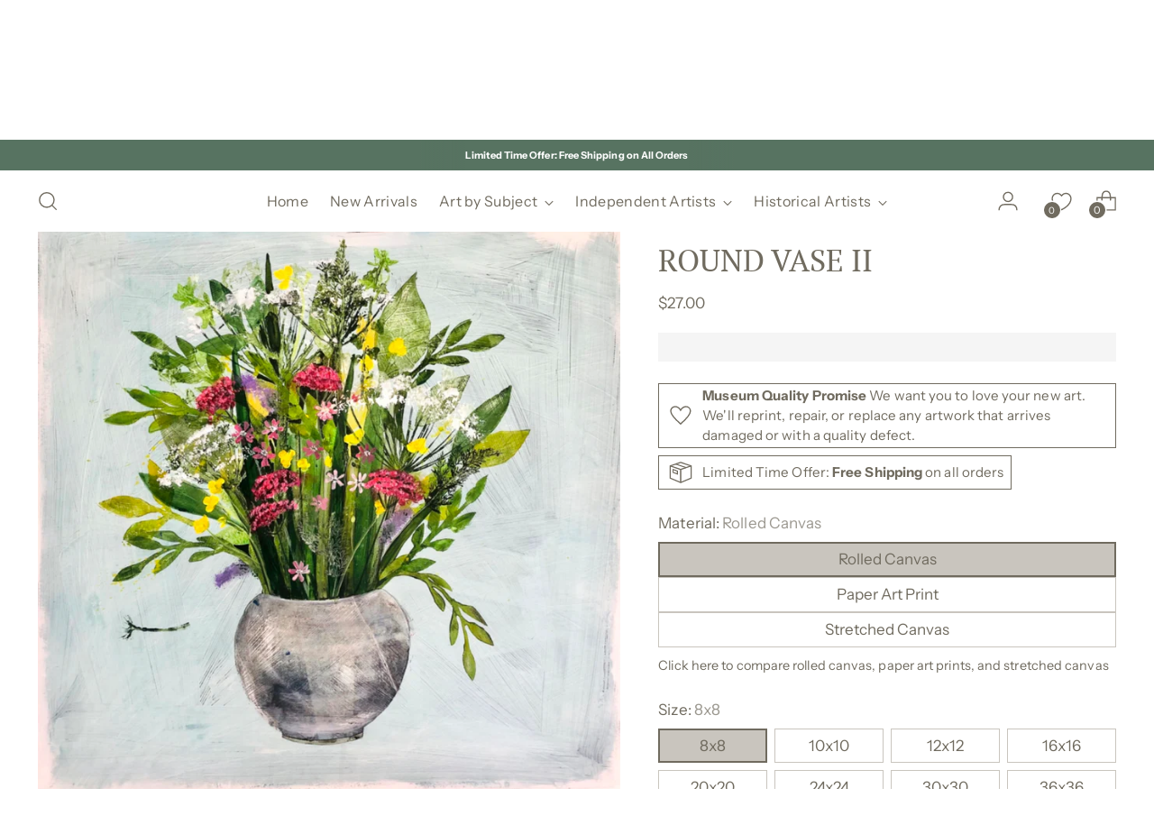

--- FILE ---
content_type: text/javascript; charset=utf-8
request_url: https://museumqualityart.com/products/round-vase-ii-art-print.js
body_size: 1891
content:
{"id":7467825692720,"title":"ROUND VASE II","handle":"round-vase-ii-art-print","description":"\u003cp\u003eROUND VASE II is based on original artwork by artist Sarah Thompson-Engels.\u003c\/p\u003e\n\u003cp\u003e© Sarah Thompson-Engels. All rights reserved \/ Bridgeman Images\u003c\/p\u003e\n\u003c!----\u003e","published_at":"2024-05-25T15:54:13-04:00","created_at":"2024-05-25T12:07:50-04:00","vendor":"Bridgeman Contemporary Artists x Museum Quality Art","type":"Art Prints","tags":["floral","flowers","square artwork"],"price":2700,"price_min":2700,"price_max":57900,"available":true,"price_varies":true,"compare_at_price":null,"compare_at_price_min":0,"compare_at_price_max":0,"compare_at_price_varies":false,"variants":[{"id":41469181755440,"title":"8x8 \/ Art Print","option1":"8x8","option2":"Art Print","option3":null,"sku":"AP-8x8","requires_shipping":true,"taxable":true,"featured_image":{"id":33371363016752,"product_id":7467825692720,"position":1,"created_at":"2024-05-25T14:23:03-04:00","updated_at":"2024-05-25T14:23:05-04:00","alt":"ROUND VASE II - Museum Quality Art","width":1080,"height":1080,"src":"https:\/\/cdn.shopify.com\/s\/files\/1\/0293\/6704\/2096\/files\/RoundVase_II_20x20_MuseumQualityArt_WebRes.jpg?v=1716661385","variant_ids":[41469181755440,41469181788208,41469181820976,41469181853744,41469181886512,41469181919280,41469181952048,41469181984816,41469182017584,41469182050352,41469182083120,41469182115888,41469182148656,41469182181424,41469182214192,41469182246960,42043816902704,42043816935472,42043816968240,42043817001008,42043817033776,42043817066544,42043817099312,42043817132080,42043817164848,42043817197616,42043817230384,42043817263152,42043817295920,42043817328688,42043817361456,42043817394224,42047750799408,42047750832176,42047750864944,42047750897712,42047750930480,42047750963248,42047750996016,42047751028784,42047751061552,42047751094320,42047751127088,42047751159856,42047751192624,42047751225392,42047751258160,42047751290928]},"available":true,"name":"ROUND VASE II - 8x8 \/ Art Print","public_title":"8x8 \/ Art Print","options":["8x8","Art Print"],"price":2700,"weight":0,"compare_at_price":null,"inventory_management":null,"barcode":null,"featured_media":{"alt":"ROUND VASE II - Museum Quality Art","id":25894165839920,"position":1,"preview_image":{"aspect_ratio":1.0,"height":1080,"width":1080,"src":"https:\/\/cdn.shopify.com\/s\/files\/1\/0293\/6704\/2096\/files\/RoundVase_II_20x20_MuseumQualityArt_WebRes.jpg?v=1716661385"}},"requires_selling_plan":false,"selling_plan_allocations":[]},{"id":41469181788208,"title":"8x8 \/ Framed Art Print","option1":"8x8","option2":"Framed Art Print","option3":null,"sku":"FAP-8x8","requires_shipping":true,"taxable":true,"featured_image":{"id":33371363016752,"product_id":7467825692720,"position":1,"created_at":"2024-05-25T14:23:03-04:00","updated_at":"2024-05-25T14:23:05-04:00","alt":"ROUND VASE II - Museum Quality Art","width":1080,"height":1080,"src":"https:\/\/cdn.shopify.com\/s\/files\/1\/0293\/6704\/2096\/files\/RoundVase_II_20x20_MuseumQualityArt_WebRes.jpg?v=1716661385","variant_ids":[41469181755440,41469181788208,41469181820976,41469181853744,41469181886512,41469181919280,41469181952048,41469181984816,41469182017584,41469182050352,41469182083120,41469182115888,41469182148656,41469182181424,41469182214192,41469182246960,42043816902704,42043816935472,42043816968240,42043817001008,42043817033776,42043817066544,42043817099312,42043817132080,42043817164848,42043817197616,42043817230384,42043817263152,42043817295920,42043817328688,42043817361456,42043817394224,42047750799408,42047750832176,42047750864944,42047750897712,42047750930480,42047750963248,42047750996016,42047751028784,42047751061552,42047751094320,42047751127088,42047751159856,42047751192624,42047751225392,42047751258160,42047751290928]},"available":true,"name":"ROUND VASE II - 8x8 \/ Framed Art Print","public_title":"8x8 \/ Framed Art Print","options":["8x8","Framed Art Print"],"price":11900,"weight":0,"compare_at_price":null,"inventory_management":null,"barcode":null,"featured_media":{"alt":"ROUND VASE II - Museum Quality Art","id":25894165839920,"position":1,"preview_image":{"aspect_ratio":1.0,"height":1080,"width":1080,"src":"https:\/\/cdn.shopify.com\/s\/files\/1\/0293\/6704\/2096\/files\/RoundVase_II_20x20_MuseumQualityArt_WebRes.jpg?v=1716661385"}},"requires_selling_plan":false,"selling_plan_allocations":[]},{"id":41469181820976,"title":"10x10 \/ Art Print","option1":"10x10","option2":"Art Print","option3":null,"sku":"AP-10x10","requires_shipping":true,"taxable":true,"featured_image":{"id":33371363016752,"product_id":7467825692720,"position":1,"created_at":"2024-05-25T14:23:03-04:00","updated_at":"2024-05-25T14:23:05-04:00","alt":"ROUND VASE II - Museum Quality Art","width":1080,"height":1080,"src":"https:\/\/cdn.shopify.com\/s\/files\/1\/0293\/6704\/2096\/files\/RoundVase_II_20x20_MuseumQualityArt_WebRes.jpg?v=1716661385","variant_ids":[41469181755440,41469181788208,41469181820976,41469181853744,41469181886512,41469181919280,41469181952048,41469181984816,41469182017584,41469182050352,41469182083120,41469182115888,41469182148656,41469182181424,41469182214192,41469182246960,42043816902704,42043816935472,42043816968240,42043817001008,42043817033776,42043817066544,42043817099312,42043817132080,42043817164848,42043817197616,42043817230384,42043817263152,42043817295920,42043817328688,42043817361456,42043817394224,42047750799408,42047750832176,42047750864944,42047750897712,42047750930480,42047750963248,42047750996016,42047751028784,42047751061552,42047751094320,42047751127088,42047751159856,42047751192624,42047751225392,42047751258160,42047751290928]},"available":true,"name":"ROUND VASE II - 10x10 \/ Art Print","public_title":"10x10 \/ Art Print","options":["10x10","Art Print"],"price":3500,"weight":0,"compare_at_price":null,"inventory_management":null,"barcode":null,"featured_media":{"alt":"ROUND VASE II - Museum Quality Art","id":25894165839920,"position":1,"preview_image":{"aspect_ratio":1.0,"height":1080,"width":1080,"src":"https:\/\/cdn.shopify.com\/s\/files\/1\/0293\/6704\/2096\/files\/RoundVase_II_20x20_MuseumQualityArt_WebRes.jpg?v=1716661385"}},"requires_selling_plan":false,"selling_plan_allocations":[]},{"id":41469181853744,"title":"10x10 \/ Framed Art Print","option1":"10x10","option2":"Framed Art Print","option3":null,"sku":"FAP-10x10","requires_shipping":true,"taxable":true,"featured_image":{"id":33371363016752,"product_id":7467825692720,"position":1,"created_at":"2024-05-25T14:23:03-04:00","updated_at":"2024-05-25T14:23:05-04:00","alt":"ROUND VASE II - Museum Quality Art","width":1080,"height":1080,"src":"https:\/\/cdn.shopify.com\/s\/files\/1\/0293\/6704\/2096\/files\/RoundVase_II_20x20_MuseumQualityArt_WebRes.jpg?v=1716661385","variant_ids":[41469181755440,41469181788208,41469181820976,41469181853744,41469181886512,41469181919280,41469181952048,41469181984816,41469182017584,41469182050352,41469182083120,41469182115888,41469182148656,41469182181424,41469182214192,41469182246960,42043816902704,42043816935472,42043816968240,42043817001008,42043817033776,42043817066544,42043817099312,42043817132080,42043817164848,42043817197616,42043817230384,42043817263152,42043817295920,42043817328688,42043817361456,42043817394224,42047750799408,42047750832176,42047750864944,42047750897712,42047750930480,42047750963248,42047750996016,42047751028784,42047751061552,42047751094320,42047751127088,42047751159856,42047751192624,42047751225392,42047751258160,42047751290928]},"available":true,"name":"ROUND VASE II - 10x10 \/ Framed Art Print","public_title":"10x10 \/ Framed Art Print","options":["10x10","Framed Art Print"],"price":13900,"weight":0,"compare_at_price":null,"inventory_management":null,"barcode":null,"featured_media":{"alt":"ROUND VASE II - Museum Quality Art","id":25894165839920,"position":1,"preview_image":{"aspect_ratio":1.0,"height":1080,"width":1080,"src":"https:\/\/cdn.shopify.com\/s\/files\/1\/0293\/6704\/2096\/files\/RoundVase_II_20x20_MuseumQualityArt_WebRes.jpg?v=1716661385"}},"requires_selling_plan":false,"selling_plan_allocations":[]},{"id":41469181886512,"title":"12x12 \/ Art Print","option1":"12x12","option2":"Art Print","option3":null,"sku":"AP-12x12","requires_shipping":true,"taxable":true,"featured_image":{"id":33371363016752,"product_id":7467825692720,"position":1,"created_at":"2024-05-25T14:23:03-04:00","updated_at":"2024-05-25T14:23:05-04:00","alt":"ROUND VASE II - Museum Quality Art","width":1080,"height":1080,"src":"https:\/\/cdn.shopify.com\/s\/files\/1\/0293\/6704\/2096\/files\/RoundVase_II_20x20_MuseumQualityArt_WebRes.jpg?v=1716661385","variant_ids":[41469181755440,41469181788208,41469181820976,41469181853744,41469181886512,41469181919280,41469181952048,41469181984816,41469182017584,41469182050352,41469182083120,41469182115888,41469182148656,41469182181424,41469182214192,41469182246960,42043816902704,42043816935472,42043816968240,42043817001008,42043817033776,42043817066544,42043817099312,42043817132080,42043817164848,42043817197616,42043817230384,42043817263152,42043817295920,42043817328688,42043817361456,42043817394224,42047750799408,42047750832176,42047750864944,42047750897712,42047750930480,42047750963248,42047750996016,42047751028784,42047751061552,42047751094320,42047751127088,42047751159856,42047751192624,42047751225392,42047751258160,42047751290928]},"available":true,"name":"ROUND VASE II - 12x12 \/ Art Print","public_title":"12x12 \/ Art Print","options":["12x12","Art Print"],"price":4500,"weight":0,"compare_at_price":null,"inventory_management":null,"barcode":null,"featured_media":{"alt":"ROUND VASE II - Museum Quality Art","id":25894165839920,"position":1,"preview_image":{"aspect_ratio":1.0,"height":1080,"width":1080,"src":"https:\/\/cdn.shopify.com\/s\/files\/1\/0293\/6704\/2096\/files\/RoundVase_II_20x20_MuseumQualityArt_WebRes.jpg?v=1716661385"}},"requires_selling_plan":false,"selling_plan_allocations":[]},{"id":41469181919280,"title":"12x12 \/ Framed Art Print","option1":"12x12","option2":"Framed Art Print","option3":null,"sku":"FAP-12x12","requires_shipping":true,"taxable":true,"featured_image":{"id":33371363016752,"product_id":7467825692720,"position":1,"created_at":"2024-05-25T14:23:03-04:00","updated_at":"2024-05-25T14:23:05-04:00","alt":"ROUND VASE II - Museum Quality Art","width":1080,"height":1080,"src":"https:\/\/cdn.shopify.com\/s\/files\/1\/0293\/6704\/2096\/files\/RoundVase_II_20x20_MuseumQualityArt_WebRes.jpg?v=1716661385","variant_ids":[41469181755440,41469181788208,41469181820976,41469181853744,41469181886512,41469181919280,41469181952048,41469181984816,41469182017584,41469182050352,41469182083120,41469182115888,41469182148656,41469182181424,41469182214192,41469182246960,42043816902704,42043816935472,42043816968240,42043817001008,42043817033776,42043817066544,42043817099312,42043817132080,42043817164848,42043817197616,42043817230384,42043817263152,42043817295920,42043817328688,42043817361456,42043817394224,42047750799408,42047750832176,42047750864944,42047750897712,42047750930480,42047750963248,42047750996016,42047751028784,42047751061552,42047751094320,42047751127088,42047751159856,42047751192624,42047751225392,42047751258160,42047751290928]},"available":true,"name":"ROUND VASE II - 12x12 \/ Framed Art Print","public_title":"12x12 \/ Framed Art Print","options":["12x12","Framed Art Print"],"price":14900,"weight":0,"compare_at_price":null,"inventory_management":null,"barcode":null,"featured_media":{"alt":"ROUND VASE II - Museum Quality Art","id":25894165839920,"position":1,"preview_image":{"aspect_ratio":1.0,"height":1080,"width":1080,"src":"https:\/\/cdn.shopify.com\/s\/files\/1\/0293\/6704\/2096\/files\/RoundVase_II_20x20_MuseumQualityArt_WebRes.jpg?v=1716661385"}},"requires_selling_plan":false,"selling_plan_allocations":[]},{"id":41469181952048,"title":"16x16 \/ Art Print","option1":"16x16","option2":"Art Print","option3":null,"sku":"AP-16x16","requires_shipping":true,"taxable":true,"featured_image":{"id":33371363016752,"product_id":7467825692720,"position":1,"created_at":"2024-05-25T14:23:03-04:00","updated_at":"2024-05-25T14:23:05-04:00","alt":"ROUND VASE II - Museum Quality Art","width":1080,"height":1080,"src":"https:\/\/cdn.shopify.com\/s\/files\/1\/0293\/6704\/2096\/files\/RoundVase_II_20x20_MuseumQualityArt_WebRes.jpg?v=1716661385","variant_ids":[41469181755440,41469181788208,41469181820976,41469181853744,41469181886512,41469181919280,41469181952048,41469181984816,41469182017584,41469182050352,41469182083120,41469182115888,41469182148656,41469182181424,41469182214192,41469182246960,42043816902704,42043816935472,42043816968240,42043817001008,42043817033776,42043817066544,42043817099312,42043817132080,42043817164848,42043817197616,42043817230384,42043817263152,42043817295920,42043817328688,42043817361456,42043817394224,42047750799408,42047750832176,42047750864944,42047750897712,42047750930480,42047750963248,42047750996016,42047751028784,42047751061552,42047751094320,42047751127088,42047751159856,42047751192624,42047751225392,42047751258160,42047751290928]},"available":true,"name":"ROUND VASE II - 16x16 \/ Art Print","public_title":"16x16 \/ Art Print","options":["16x16","Art Print"],"price":5000,"weight":0,"compare_at_price":null,"inventory_management":null,"barcode":null,"featured_media":{"alt":"ROUND VASE II - Museum Quality Art","id":25894165839920,"position":1,"preview_image":{"aspect_ratio":1.0,"height":1080,"width":1080,"src":"https:\/\/cdn.shopify.com\/s\/files\/1\/0293\/6704\/2096\/files\/RoundVase_II_20x20_MuseumQualityArt_WebRes.jpg?v=1716661385"}},"requires_selling_plan":false,"selling_plan_allocations":[]},{"id":41469181984816,"title":"16x16 \/ Framed Art Print","option1":"16x16","option2":"Framed Art Print","option3":null,"sku":"FAP-16x16","requires_shipping":true,"taxable":true,"featured_image":{"id":33371363016752,"product_id":7467825692720,"position":1,"created_at":"2024-05-25T14:23:03-04:00","updated_at":"2024-05-25T14:23:05-04:00","alt":"ROUND VASE II - Museum Quality Art","width":1080,"height":1080,"src":"https:\/\/cdn.shopify.com\/s\/files\/1\/0293\/6704\/2096\/files\/RoundVase_II_20x20_MuseumQualityArt_WebRes.jpg?v=1716661385","variant_ids":[41469181755440,41469181788208,41469181820976,41469181853744,41469181886512,41469181919280,41469181952048,41469181984816,41469182017584,41469182050352,41469182083120,41469182115888,41469182148656,41469182181424,41469182214192,41469182246960,42043816902704,42043816935472,42043816968240,42043817001008,42043817033776,42043817066544,42043817099312,42043817132080,42043817164848,42043817197616,42043817230384,42043817263152,42043817295920,42043817328688,42043817361456,42043817394224,42047750799408,42047750832176,42047750864944,42047750897712,42047750930480,42047750963248,42047750996016,42047751028784,42047751061552,42047751094320,42047751127088,42047751159856,42047751192624,42047751225392,42047751258160,42047751290928]},"available":true,"name":"ROUND VASE II - 16x16 \/ Framed Art Print","public_title":"16x16 \/ Framed Art Print","options":["16x16","Framed Art Print"],"price":26900,"weight":0,"compare_at_price":null,"inventory_management":null,"barcode":null,"featured_media":{"alt":"ROUND VASE II - Museum Quality Art","id":25894165839920,"position":1,"preview_image":{"aspect_ratio":1.0,"height":1080,"width":1080,"src":"https:\/\/cdn.shopify.com\/s\/files\/1\/0293\/6704\/2096\/files\/RoundVase_II_20x20_MuseumQualityArt_WebRes.jpg?v=1716661385"}},"requires_selling_plan":false,"selling_plan_allocations":[]},{"id":41469182017584,"title":"20x20 \/ Art Print","option1":"20x20","option2":"Art Print","option3":null,"sku":"AP-20x20","requires_shipping":true,"taxable":true,"featured_image":{"id":33371363016752,"product_id":7467825692720,"position":1,"created_at":"2024-05-25T14:23:03-04:00","updated_at":"2024-05-25T14:23:05-04:00","alt":"ROUND VASE II - Museum Quality Art","width":1080,"height":1080,"src":"https:\/\/cdn.shopify.com\/s\/files\/1\/0293\/6704\/2096\/files\/RoundVase_II_20x20_MuseumQualityArt_WebRes.jpg?v=1716661385","variant_ids":[41469181755440,41469181788208,41469181820976,41469181853744,41469181886512,41469181919280,41469181952048,41469181984816,41469182017584,41469182050352,41469182083120,41469182115888,41469182148656,41469182181424,41469182214192,41469182246960,42043816902704,42043816935472,42043816968240,42043817001008,42043817033776,42043817066544,42043817099312,42043817132080,42043817164848,42043817197616,42043817230384,42043817263152,42043817295920,42043817328688,42043817361456,42043817394224,42047750799408,42047750832176,42047750864944,42047750897712,42047750930480,42047750963248,42047750996016,42047751028784,42047751061552,42047751094320,42047751127088,42047751159856,42047751192624,42047751225392,42047751258160,42047751290928]},"available":true,"name":"ROUND VASE II - 20x20 \/ Art Print","public_title":"20x20 \/ Art Print","options":["20x20","Art Print"],"price":6000,"weight":0,"compare_at_price":null,"inventory_management":null,"barcode":null,"featured_media":{"alt":"ROUND VASE II - Museum Quality Art","id":25894165839920,"position":1,"preview_image":{"aspect_ratio":1.0,"height":1080,"width":1080,"src":"https:\/\/cdn.shopify.com\/s\/files\/1\/0293\/6704\/2096\/files\/RoundVase_II_20x20_MuseumQualityArt_WebRes.jpg?v=1716661385"}},"requires_selling_plan":false,"selling_plan_allocations":[]},{"id":41469182050352,"title":"20x20 \/ Framed Art Print","option1":"20x20","option2":"Framed Art Print","option3":null,"sku":"FAP-20x20","requires_shipping":true,"taxable":true,"featured_image":{"id":33371363016752,"product_id":7467825692720,"position":1,"created_at":"2024-05-25T14:23:03-04:00","updated_at":"2024-05-25T14:23:05-04:00","alt":"ROUND VASE II - Museum Quality Art","width":1080,"height":1080,"src":"https:\/\/cdn.shopify.com\/s\/files\/1\/0293\/6704\/2096\/files\/RoundVase_II_20x20_MuseumQualityArt_WebRes.jpg?v=1716661385","variant_ids":[41469181755440,41469181788208,41469181820976,41469181853744,41469181886512,41469181919280,41469181952048,41469181984816,41469182017584,41469182050352,41469182083120,41469182115888,41469182148656,41469182181424,41469182214192,41469182246960,42043816902704,42043816935472,42043816968240,42043817001008,42043817033776,42043817066544,42043817099312,42043817132080,42043817164848,42043817197616,42043817230384,42043817263152,42043817295920,42043817328688,42043817361456,42043817394224,42047750799408,42047750832176,42047750864944,42047750897712,42047750930480,42047750963248,42047750996016,42047751028784,42047751061552,42047751094320,42047751127088,42047751159856,42047751192624,42047751225392,42047751258160,42047751290928]},"available":true,"name":"ROUND VASE II - 20x20 \/ Framed Art Print","public_title":"20x20 \/ Framed Art Print","options":["20x20","Framed Art Print"],"price":31900,"weight":0,"compare_at_price":null,"inventory_management":null,"barcode":null,"featured_media":{"alt":"ROUND VASE II - Museum Quality Art","id":25894165839920,"position":1,"preview_image":{"aspect_ratio":1.0,"height":1080,"width":1080,"src":"https:\/\/cdn.shopify.com\/s\/files\/1\/0293\/6704\/2096\/files\/RoundVase_II_20x20_MuseumQualityArt_WebRes.jpg?v=1716661385"}},"requires_selling_plan":false,"selling_plan_allocations":[]},{"id":41469182083120,"title":"24x24 \/ Art Print","option1":"24x24","option2":"Art Print","option3":null,"sku":"AP-24x24","requires_shipping":true,"taxable":true,"featured_image":{"id":33371363016752,"product_id":7467825692720,"position":1,"created_at":"2024-05-25T14:23:03-04:00","updated_at":"2024-05-25T14:23:05-04:00","alt":"ROUND VASE II - Museum Quality Art","width":1080,"height":1080,"src":"https:\/\/cdn.shopify.com\/s\/files\/1\/0293\/6704\/2096\/files\/RoundVase_II_20x20_MuseumQualityArt_WebRes.jpg?v=1716661385","variant_ids":[41469181755440,41469181788208,41469181820976,41469181853744,41469181886512,41469181919280,41469181952048,41469181984816,41469182017584,41469182050352,41469182083120,41469182115888,41469182148656,41469182181424,41469182214192,41469182246960,42043816902704,42043816935472,42043816968240,42043817001008,42043817033776,42043817066544,42043817099312,42043817132080,42043817164848,42043817197616,42043817230384,42043817263152,42043817295920,42043817328688,42043817361456,42043817394224,42047750799408,42047750832176,42047750864944,42047750897712,42047750930480,42047750963248,42047750996016,42047751028784,42047751061552,42047751094320,42047751127088,42047751159856,42047751192624,42047751225392,42047751258160,42047751290928]},"available":true,"name":"ROUND VASE II - 24x24 \/ Art Print","public_title":"24x24 \/ Art Print","options":["24x24","Art Print"],"price":8000,"weight":0,"compare_at_price":null,"inventory_management":null,"barcode":null,"featured_media":{"alt":"ROUND VASE II - Museum Quality Art","id":25894165839920,"position":1,"preview_image":{"aspect_ratio":1.0,"height":1080,"width":1080,"src":"https:\/\/cdn.shopify.com\/s\/files\/1\/0293\/6704\/2096\/files\/RoundVase_II_20x20_MuseumQualityArt_WebRes.jpg?v=1716661385"}},"requires_selling_plan":false,"selling_plan_allocations":[]},{"id":41469182115888,"title":"24x24 \/ Framed Art Print","option1":"24x24","option2":"Framed Art Print","option3":null,"sku":"FAP-24x24","requires_shipping":true,"taxable":true,"featured_image":{"id":33371363016752,"product_id":7467825692720,"position":1,"created_at":"2024-05-25T14:23:03-04:00","updated_at":"2024-05-25T14:23:05-04:00","alt":"ROUND VASE II - Museum Quality Art","width":1080,"height":1080,"src":"https:\/\/cdn.shopify.com\/s\/files\/1\/0293\/6704\/2096\/files\/RoundVase_II_20x20_MuseumQualityArt_WebRes.jpg?v=1716661385","variant_ids":[41469181755440,41469181788208,41469181820976,41469181853744,41469181886512,41469181919280,41469181952048,41469181984816,41469182017584,41469182050352,41469182083120,41469182115888,41469182148656,41469182181424,41469182214192,41469182246960,42043816902704,42043816935472,42043816968240,42043817001008,42043817033776,42043817066544,42043817099312,42043817132080,42043817164848,42043817197616,42043817230384,42043817263152,42043817295920,42043817328688,42043817361456,42043817394224,42047750799408,42047750832176,42047750864944,42047750897712,42047750930480,42047750963248,42047750996016,42047751028784,42047751061552,42047751094320,42047751127088,42047751159856,42047751192624,42047751225392,42047751258160,42047751290928]},"available":true,"name":"ROUND VASE II - 24x24 \/ Framed Art Print","public_title":"24x24 \/ Framed Art Print","options":["24x24","Framed Art Print"],"price":38900,"weight":0,"compare_at_price":null,"inventory_management":null,"barcode":null,"featured_media":{"alt":"ROUND VASE II - Museum Quality Art","id":25894165839920,"position":1,"preview_image":{"aspect_ratio":1.0,"height":1080,"width":1080,"src":"https:\/\/cdn.shopify.com\/s\/files\/1\/0293\/6704\/2096\/files\/RoundVase_II_20x20_MuseumQualityArt_WebRes.jpg?v=1716661385"}},"requires_selling_plan":false,"selling_plan_allocations":[]},{"id":41469182148656,"title":"30x30 \/ Art Print","option1":"30x30","option2":"Art Print","option3":null,"sku":"AP-30x30","requires_shipping":true,"taxable":true,"featured_image":{"id":33371363016752,"product_id":7467825692720,"position":1,"created_at":"2024-05-25T14:23:03-04:00","updated_at":"2024-05-25T14:23:05-04:00","alt":"ROUND VASE II - Museum Quality Art","width":1080,"height":1080,"src":"https:\/\/cdn.shopify.com\/s\/files\/1\/0293\/6704\/2096\/files\/RoundVase_II_20x20_MuseumQualityArt_WebRes.jpg?v=1716661385","variant_ids":[41469181755440,41469181788208,41469181820976,41469181853744,41469181886512,41469181919280,41469181952048,41469181984816,41469182017584,41469182050352,41469182083120,41469182115888,41469182148656,41469182181424,41469182214192,41469182246960,42043816902704,42043816935472,42043816968240,42043817001008,42043817033776,42043817066544,42043817099312,42043817132080,42043817164848,42043817197616,42043817230384,42043817263152,42043817295920,42043817328688,42043817361456,42043817394224,42047750799408,42047750832176,42047750864944,42047750897712,42047750930480,42047750963248,42047750996016,42047751028784,42047751061552,42047751094320,42047751127088,42047751159856,42047751192624,42047751225392,42047751258160,42047751290928]},"available":true,"name":"ROUND VASE II - 30x30 \/ Art Print","public_title":"30x30 \/ Art Print","options":["30x30","Art Print"],"price":12000,"weight":0,"compare_at_price":null,"inventory_management":null,"barcode":null,"featured_media":{"alt":"ROUND VASE II - Museum Quality Art","id":25894165839920,"position":1,"preview_image":{"aspect_ratio":1.0,"height":1080,"width":1080,"src":"https:\/\/cdn.shopify.com\/s\/files\/1\/0293\/6704\/2096\/files\/RoundVase_II_20x20_MuseumQualityArt_WebRes.jpg?v=1716661385"}},"requires_selling_plan":false,"selling_plan_allocations":[]},{"id":41469182181424,"title":"30x30 \/ Framed Art Print","option1":"30x30","option2":"Framed Art Print","option3":null,"sku":"FAP-30x30","requires_shipping":true,"taxable":true,"featured_image":{"id":33371363016752,"product_id":7467825692720,"position":1,"created_at":"2024-05-25T14:23:03-04:00","updated_at":"2024-05-25T14:23:05-04:00","alt":"ROUND VASE II - Museum Quality Art","width":1080,"height":1080,"src":"https:\/\/cdn.shopify.com\/s\/files\/1\/0293\/6704\/2096\/files\/RoundVase_II_20x20_MuseumQualityArt_WebRes.jpg?v=1716661385","variant_ids":[41469181755440,41469181788208,41469181820976,41469181853744,41469181886512,41469181919280,41469181952048,41469181984816,41469182017584,41469182050352,41469182083120,41469182115888,41469182148656,41469182181424,41469182214192,41469182246960,42043816902704,42043816935472,42043816968240,42043817001008,42043817033776,42043817066544,42043817099312,42043817132080,42043817164848,42043817197616,42043817230384,42043817263152,42043817295920,42043817328688,42043817361456,42043817394224,42047750799408,42047750832176,42047750864944,42047750897712,42047750930480,42047750963248,42047750996016,42047751028784,42047751061552,42047751094320,42047751127088,42047751159856,42047751192624,42047751225392,42047751258160,42047751290928]},"available":true,"name":"ROUND VASE II - 30x30 \/ Framed Art Print","public_title":"30x30 \/ Framed Art Print","options":["30x30","Framed Art Print"],"price":47900,"weight":0,"compare_at_price":null,"inventory_management":null,"barcode":null,"featured_media":{"alt":"ROUND VASE II - Museum Quality Art","id":25894165839920,"position":1,"preview_image":{"aspect_ratio":1.0,"height":1080,"width":1080,"src":"https:\/\/cdn.shopify.com\/s\/files\/1\/0293\/6704\/2096\/files\/RoundVase_II_20x20_MuseumQualityArt_WebRes.jpg?v=1716661385"}},"requires_selling_plan":false,"selling_plan_allocations":[]},{"id":41469182214192,"title":"36x36 \/ Art Print","option1":"36x36","option2":"Art Print","option3":null,"sku":"AP-36x36","requires_shipping":true,"taxable":true,"featured_image":{"id":33371363016752,"product_id":7467825692720,"position":1,"created_at":"2024-05-25T14:23:03-04:00","updated_at":"2024-05-25T14:23:05-04:00","alt":"ROUND VASE II - Museum Quality Art","width":1080,"height":1080,"src":"https:\/\/cdn.shopify.com\/s\/files\/1\/0293\/6704\/2096\/files\/RoundVase_II_20x20_MuseumQualityArt_WebRes.jpg?v=1716661385","variant_ids":[41469181755440,41469181788208,41469181820976,41469181853744,41469181886512,41469181919280,41469181952048,41469181984816,41469182017584,41469182050352,41469182083120,41469182115888,41469182148656,41469182181424,41469182214192,41469182246960,42043816902704,42043816935472,42043816968240,42043817001008,42043817033776,42043817066544,42043817099312,42043817132080,42043817164848,42043817197616,42043817230384,42043817263152,42043817295920,42043817328688,42043817361456,42043817394224,42047750799408,42047750832176,42047750864944,42047750897712,42047750930480,42047750963248,42047750996016,42047751028784,42047751061552,42047751094320,42047751127088,42047751159856,42047751192624,42047751225392,42047751258160,42047751290928]},"available":true,"name":"ROUND VASE II - 36x36 \/ Art Print","public_title":"36x36 \/ Art Print","options":["36x36","Art Print"],"price":15000,"weight":0,"compare_at_price":null,"inventory_management":null,"barcode":null,"featured_media":{"alt":"ROUND VASE II - Museum Quality Art","id":25894165839920,"position":1,"preview_image":{"aspect_ratio":1.0,"height":1080,"width":1080,"src":"https:\/\/cdn.shopify.com\/s\/files\/1\/0293\/6704\/2096\/files\/RoundVase_II_20x20_MuseumQualityArt_WebRes.jpg?v=1716661385"}},"requires_selling_plan":false,"selling_plan_allocations":[]},{"id":41469182246960,"title":"36x36 \/ Framed Art Print","option1":"36x36","option2":"Framed Art Print","option3":null,"sku":"FAP-36x36","requires_shipping":true,"taxable":true,"featured_image":{"id":33371363016752,"product_id":7467825692720,"position":1,"created_at":"2024-05-25T14:23:03-04:00","updated_at":"2024-05-25T14:23:05-04:00","alt":"ROUND VASE II - Museum Quality Art","width":1080,"height":1080,"src":"https:\/\/cdn.shopify.com\/s\/files\/1\/0293\/6704\/2096\/files\/RoundVase_II_20x20_MuseumQualityArt_WebRes.jpg?v=1716661385","variant_ids":[41469181755440,41469181788208,41469181820976,41469181853744,41469181886512,41469181919280,41469181952048,41469181984816,41469182017584,41469182050352,41469182083120,41469182115888,41469182148656,41469182181424,41469182214192,41469182246960,42043816902704,42043816935472,42043816968240,42043817001008,42043817033776,42043817066544,42043817099312,42043817132080,42043817164848,42043817197616,42043817230384,42043817263152,42043817295920,42043817328688,42043817361456,42043817394224,42047750799408,42047750832176,42047750864944,42047750897712,42047750930480,42047750963248,42047750996016,42047751028784,42047751061552,42047751094320,42047751127088,42047751159856,42047751192624,42047751225392,42047751258160,42047751290928]},"available":true,"name":"ROUND VASE II - 36x36 \/ Framed Art Print","public_title":"36x36 \/ Framed Art Print","options":["36x36","Framed Art Print"],"price":57900,"weight":0,"compare_at_price":null,"inventory_management":null,"barcode":null,"featured_media":{"alt":"ROUND VASE II - Museum Quality Art","id":25894165839920,"position":1,"preview_image":{"aspect_ratio":1.0,"height":1080,"width":1080,"src":"https:\/\/cdn.shopify.com\/s\/files\/1\/0293\/6704\/2096\/files\/RoundVase_II_20x20_MuseumQualityArt_WebRes.jpg?v=1716661385"}},"requires_selling_plan":false,"selling_plan_allocations":[]},{"id":42047750799408,"title":"8x8 \/ Rolled Canvas","option1":"8x8","option2":"Rolled Canvas","option3":null,"sku":"CP-8x8","requires_shipping":true,"taxable":true,"featured_image":{"id":33371363016752,"product_id":7467825692720,"position":1,"created_at":"2024-05-25T14:23:03-04:00","updated_at":"2024-05-25T14:23:05-04:00","alt":"ROUND VASE II - Museum Quality Art","width":1080,"height":1080,"src":"https:\/\/cdn.shopify.com\/s\/files\/1\/0293\/6704\/2096\/files\/RoundVase_II_20x20_MuseumQualityArt_WebRes.jpg?v=1716661385","variant_ids":[41469181755440,41469181788208,41469181820976,41469181853744,41469181886512,41469181919280,41469181952048,41469181984816,41469182017584,41469182050352,41469182083120,41469182115888,41469182148656,41469182181424,41469182214192,41469182246960,42043816902704,42043816935472,42043816968240,42043817001008,42043817033776,42043817066544,42043817099312,42043817132080,42043817164848,42043817197616,42043817230384,42043817263152,42043817295920,42043817328688,42043817361456,42043817394224,42047750799408,42047750832176,42047750864944,42047750897712,42047750930480,42047750963248,42047750996016,42047751028784,42047751061552,42047751094320,42047751127088,42047751159856,42047751192624,42047751225392,42047751258160,42047751290928]},"available":true,"name":"ROUND VASE II - 8x8 \/ Rolled Canvas","public_title":"8x8 \/ Rolled Canvas","options":["8x8","Rolled Canvas"],"price":2700,"weight":0,"compare_at_price":null,"inventory_management":null,"barcode":null,"featured_media":{"alt":"ROUND VASE II - Museum Quality Art","id":25894165839920,"position":1,"preview_image":{"aspect_ratio":1.0,"height":1080,"width":1080,"src":"https:\/\/cdn.shopify.com\/s\/files\/1\/0293\/6704\/2096\/files\/RoundVase_II_20x20_MuseumQualityArt_WebRes.jpg?v=1716661385"}},"requires_selling_plan":false,"selling_plan_allocations":[]},{"id":42047750832176,"title":"8x8 \/ Canvas Mount","option1":"8x8","option2":"Canvas Mount","option3":null,"sku":"CM-8x8","requires_shipping":true,"taxable":true,"featured_image":{"id":33371363016752,"product_id":7467825692720,"position":1,"created_at":"2024-05-25T14:23:03-04:00","updated_at":"2024-05-25T14:23:05-04:00","alt":"ROUND VASE II - Museum Quality Art","width":1080,"height":1080,"src":"https:\/\/cdn.shopify.com\/s\/files\/1\/0293\/6704\/2096\/files\/RoundVase_II_20x20_MuseumQualityArt_WebRes.jpg?v=1716661385","variant_ids":[41469181755440,41469181788208,41469181820976,41469181853744,41469181886512,41469181919280,41469181952048,41469181984816,41469182017584,41469182050352,41469182083120,41469182115888,41469182148656,41469182181424,41469182214192,41469182246960,42043816902704,42043816935472,42043816968240,42043817001008,42043817033776,42043817066544,42043817099312,42043817132080,42043817164848,42043817197616,42043817230384,42043817263152,42043817295920,42043817328688,42043817361456,42043817394224,42047750799408,42047750832176,42047750864944,42047750897712,42047750930480,42047750963248,42047750996016,42047751028784,42047751061552,42047751094320,42047751127088,42047751159856,42047751192624,42047751225392,42047751258160,42047751290928]},"available":true,"name":"ROUND VASE II - 8x8 \/ Canvas Mount","public_title":"8x8 \/ Canvas Mount","options":["8x8","Canvas Mount"],"price":11900,"weight":0,"compare_at_price":null,"inventory_management":null,"barcode":null,"featured_media":{"alt":"ROUND VASE II - Museum Quality Art","id":25894165839920,"position":1,"preview_image":{"aspect_ratio":1.0,"height":1080,"width":1080,"src":"https:\/\/cdn.shopify.com\/s\/files\/1\/0293\/6704\/2096\/files\/RoundVase_II_20x20_MuseumQualityArt_WebRes.jpg?v=1716661385"}},"requires_selling_plan":false,"selling_plan_allocations":[]},{"id":42047750864944,"title":"10x10 \/ Rolled Canvas","option1":"10x10","option2":"Rolled Canvas","option3":null,"sku":"CP-10x10","requires_shipping":true,"taxable":true,"featured_image":{"id":33371363016752,"product_id":7467825692720,"position":1,"created_at":"2024-05-25T14:23:03-04:00","updated_at":"2024-05-25T14:23:05-04:00","alt":"ROUND VASE II - Museum Quality Art","width":1080,"height":1080,"src":"https:\/\/cdn.shopify.com\/s\/files\/1\/0293\/6704\/2096\/files\/RoundVase_II_20x20_MuseumQualityArt_WebRes.jpg?v=1716661385","variant_ids":[41469181755440,41469181788208,41469181820976,41469181853744,41469181886512,41469181919280,41469181952048,41469181984816,41469182017584,41469182050352,41469182083120,41469182115888,41469182148656,41469182181424,41469182214192,41469182246960,42043816902704,42043816935472,42043816968240,42043817001008,42043817033776,42043817066544,42043817099312,42043817132080,42043817164848,42043817197616,42043817230384,42043817263152,42043817295920,42043817328688,42043817361456,42043817394224,42047750799408,42047750832176,42047750864944,42047750897712,42047750930480,42047750963248,42047750996016,42047751028784,42047751061552,42047751094320,42047751127088,42047751159856,42047751192624,42047751225392,42047751258160,42047751290928]},"available":true,"name":"ROUND VASE II - 10x10 \/ Rolled Canvas","public_title":"10x10 \/ Rolled Canvas","options":["10x10","Rolled Canvas"],"price":3500,"weight":0,"compare_at_price":null,"inventory_management":null,"barcode":null,"featured_media":{"alt":"ROUND VASE II - Museum Quality Art","id":25894165839920,"position":1,"preview_image":{"aspect_ratio":1.0,"height":1080,"width":1080,"src":"https:\/\/cdn.shopify.com\/s\/files\/1\/0293\/6704\/2096\/files\/RoundVase_II_20x20_MuseumQualityArt_WebRes.jpg?v=1716661385"}},"requires_selling_plan":false,"selling_plan_allocations":[]},{"id":42047750897712,"title":"10x10 \/ Canvas Mount","option1":"10x10","option2":"Canvas Mount","option3":null,"sku":"CM-10x10","requires_shipping":true,"taxable":true,"featured_image":{"id":33371363016752,"product_id":7467825692720,"position":1,"created_at":"2024-05-25T14:23:03-04:00","updated_at":"2024-05-25T14:23:05-04:00","alt":"ROUND VASE II - Museum Quality Art","width":1080,"height":1080,"src":"https:\/\/cdn.shopify.com\/s\/files\/1\/0293\/6704\/2096\/files\/RoundVase_II_20x20_MuseumQualityArt_WebRes.jpg?v=1716661385","variant_ids":[41469181755440,41469181788208,41469181820976,41469181853744,41469181886512,41469181919280,41469181952048,41469181984816,41469182017584,41469182050352,41469182083120,41469182115888,41469182148656,41469182181424,41469182214192,41469182246960,42043816902704,42043816935472,42043816968240,42043817001008,42043817033776,42043817066544,42043817099312,42043817132080,42043817164848,42043817197616,42043817230384,42043817263152,42043817295920,42043817328688,42043817361456,42043817394224,42047750799408,42047750832176,42047750864944,42047750897712,42047750930480,42047750963248,42047750996016,42047751028784,42047751061552,42047751094320,42047751127088,42047751159856,42047751192624,42047751225392,42047751258160,42047751290928]},"available":true,"name":"ROUND VASE II - 10x10 \/ Canvas Mount","public_title":"10x10 \/ Canvas Mount","options":["10x10","Canvas Mount"],"price":13900,"weight":0,"compare_at_price":null,"inventory_management":null,"barcode":null,"featured_media":{"alt":"ROUND VASE II - Museum Quality Art","id":25894165839920,"position":1,"preview_image":{"aspect_ratio":1.0,"height":1080,"width":1080,"src":"https:\/\/cdn.shopify.com\/s\/files\/1\/0293\/6704\/2096\/files\/RoundVase_II_20x20_MuseumQualityArt_WebRes.jpg?v=1716661385"}},"requires_selling_plan":false,"selling_plan_allocations":[]},{"id":42047750930480,"title":"12x12 \/ Rolled Canvas","option1":"12x12","option2":"Rolled Canvas","option3":null,"sku":"CP-12x12","requires_shipping":true,"taxable":true,"featured_image":{"id":33371363016752,"product_id":7467825692720,"position":1,"created_at":"2024-05-25T14:23:03-04:00","updated_at":"2024-05-25T14:23:05-04:00","alt":"ROUND VASE II - Museum Quality Art","width":1080,"height":1080,"src":"https:\/\/cdn.shopify.com\/s\/files\/1\/0293\/6704\/2096\/files\/RoundVase_II_20x20_MuseumQualityArt_WebRes.jpg?v=1716661385","variant_ids":[41469181755440,41469181788208,41469181820976,41469181853744,41469181886512,41469181919280,41469181952048,41469181984816,41469182017584,41469182050352,41469182083120,41469182115888,41469182148656,41469182181424,41469182214192,41469182246960,42043816902704,42043816935472,42043816968240,42043817001008,42043817033776,42043817066544,42043817099312,42043817132080,42043817164848,42043817197616,42043817230384,42043817263152,42043817295920,42043817328688,42043817361456,42043817394224,42047750799408,42047750832176,42047750864944,42047750897712,42047750930480,42047750963248,42047750996016,42047751028784,42047751061552,42047751094320,42047751127088,42047751159856,42047751192624,42047751225392,42047751258160,42047751290928]},"available":true,"name":"ROUND VASE II - 12x12 \/ Rolled Canvas","public_title":"12x12 \/ Rolled Canvas","options":["12x12","Rolled Canvas"],"price":4500,"weight":0,"compare_at_price":null,"inventory_management":null,"barcode":null,"featured_media":{"alt":"ROUND VASE II - Museum Quality Art","id":25894165839920,"position":1,"preview_image":{"aspect_ratio":1.0,"height":1080,"width":1080,"src":"https:\/\/cdn.shopify.com\/s\/files\/1\/0293\/6704\/2096\/files\/RoundVase_II_20x20_MuseumQualityArt_WebRes.jpg?v=1716661385"}},"requires_selling_plan":false,"selling_plan_allocations":[]},{"id":42047750963248,"title":"12x12 \/ Canvas Mount","option1":"12x12","option2":"Canvas Mount","option3":null,"sku":"CM-12x12","requires_shipping":true,"taxable":true,"featured_image":{"id":33371363016752,"product_id":7467825692720,"position":1,"created_at":"2024-05-25T14:23:03-04:00","updated_at":"2024-05-25T14:23:05-04:00","alt":"ROUND VASE II - Museum Quality Art","width":1080,"height":1080,"src":"https:\/\/cdn.shopify.com\/s\/files\/1\/0293\/6704\/2096\/files\/RoundVase_II_20x20_MuseumQualityArt_WebRes.jpg?v=1716661385","variant_ids":[41469181755440,41469181788208,41469181820976,41469181853744,41469181886512,41469181919280,41469181952048,41469181984816,41469182017584,41469182050352,41469182083120,41469182115888,41469182148656,41469182181424,41469182214192,41469182246960,42043816902704,42043816935472,42043816968240,42043817001008,42043817033776,42043817066544,42043817099312,42043817132080,42043817164848,42043817197616,42043817230384,42043817263152,42043817295920,42043817328688,42043817361456,42043817394224,42047750799408,42047750832176,42047750864944,42047750897712,42047750930480,42047750963248,42047750996016,42047751028784,42047751061552,42047751094320,42047751127088,42047751159856,42047751192624,42047751225392,42047751258160,42047751290928]},"available":true,"name":"ROUND VASE II - 12x12 \/ Canvas Mount","public_title":"12x12 \/ Canvas Mount","options":["12x12","Canvas Mount"],"price":14900,"weight":0,"compare_at_price":null,"inventory_management":null,"barcode":null,"featured_media":{"alt":"ROUND VASE II - Museum Quality Art","id":25894165839920,"position":1,"preview_image":{"aspect_ratio":1.0,"height":1080,"width":1080,"src":"https:\/\/cdn.shopify.com\/s\/files\/1\/0293\/6704\/2096\/files\/RoundVase_II_20x20_MuseumQualityArt_WebRes.jpg?v=1716661385"}},"requires_selling_plan":false,"selling_plan_allocations":[]},{"id":42047750996016,"title":"16x16 \/ Rolled Canvas","option1":"16x16","option2":"Rolled Canvas","option3":null,"sku":"CP-16x16","requires_shipping":true,"taxable":true,"featured_image":{"id":33371363016752,"product_id":7467825692720,"position":1,"created_at":"2024-05-25T14:23:03-04:00","updated_at":"2024-05-25T14:23:05-04:00","alt":"ROUND VASE II - Museum Quality Art","width":1080,"height":1080,"src":"https:\/\/cdn.shopify.com\/s\/files\/1\/0293\/6704\/2096\/files\/RoundVase_II_20x20_MuseumQualityArt_WebRes.jpg?v=1716661385","variant_ids":[41469181755440,41469181788208,41469181820976,41469181853744,41469181886512,41469181919280,41469181952048,41469181984816,41469182017584,41469182050352,41469182083120,41469182115888,41469182148656,41469182181424,41469182214192,41469182246960,42043816902704,42043816935472,42043816968240,42043817001008,42043817033776,42043817066544,42043817099312,42043817132080,42043817164848,42043817197616,42043817230384,42043817263152,42043817295920,42043817328688,42043817361456,42043817394224,42047750799408,42047750832176,42047750864944,42047750897712,42047750930480,42047750963248,42047750996016,42047751028784,42047751061552,42047751094320,42047751127088,42047751159856,42047751192624,42047751225392,42047751258160,42047751290928]},"available":true,"name":"ROUND VASE II - 16x16 \/ Rolled Canvas","public_title":"16x16 \/ Rolled Canvas","options":["16x16","Rolled Canvas"],"price":5000,"weight":0,"compare_at_price":null,"inventory_management":null,"barcode":null,"featured_media":{"alt":"ROUND VASE II - Museum Quality Art","id":25894165839920,"position":1,"preview_image":{"aspect_ratio":1.0,"height":1080,"width":1080,"src":"https:\/\/cdn.shopify.com\/s\/files\/1\/0293\/6704\/2096\/files\/RoundVase_II_20x20_MuseumQualityArt_WebRes.jpg?v=1716661385"}},"requires_selling_plan":false,"selling_plan_allocations":[]},{"id":42047751028784,"title":"16x16 \/ Canvas Mount","option1":"16x16","option2":"Canvas Mount","option3":null,"sku":"CM-16x16","requires_shipping":true,"taxable":true,"featured_image":{"id":33371363016752,"product_id":7467825692720,"position":1,"created_at":"2024-05-25T14:23:03-04:00","updated_at":"2024-05-25T14:23:05-04:00","alt":"ROUND VASE II - Museum Quality Art","width":1080,"height":1080,"src":"https:\/\/cdn.shopify.com\/s\/files\/1\/0293\/6704\/2096\/files\/RoundVase_II_20x20_MuseumQualityArt_WebRes.jpg?v=1716661385","variant_ids":[41469181755440,41469181788208,41469181820976,41469181853744,41469181886512,41469181919280,41469181952048,41469181984816,41469182017584,41469182050352,41469182083120,41469182115888,41469182148656,41469182181424,41469182214192,41469182246960,42043816902704,42043816935472,42043816968240,42043817001008,42043817033776,42043817066544,42043817099312,42043817132080,42043817164848,42043817197616,42043817230384,42043817263152,42043817295920,42043817328688,42043817361456,42043817394224,42047750799408,42047750832176,42047750864944,42047750897712,42047750930480,42047750963248,42047750996016,42047751028784,42047751061552,42047751094320,42047751127088,42047751159856,42047751192624,42047751225392,42047751258160,42047751290928]},"available":true,"name":"ROUND VASE II - 16x16 \/ Canvas Mount","public_title":"16x16 \/ Canvas Mount","options":["16x16","Canvas Mount"],"price":26900,"weight":0,"compare_at_price":null,"inventory_management":null,"barcode":null,"featured_media":{"alt":"ROUND VASE II - Museum Quality Art","id":25894165839920,"position":1,"preview_image":{"aspect_ratio":1.0,"height":1080,"width":1080,"src":"https:\/\/cdn.shopify.com\/s\/files\/1\/0293\/6704\/2096\/files\/RoundVase_II_20x20_MuseumQualityArt_WebRes.jpg?v=1716661385"}},"requires_selling_plan":false,"selling_plan_allocations":[]},{"id":42047751061552,"title":"20x20 \/ Rolled Canvas","option1":"20x20","option2":"Rolled Canvas","option3":null,"sku":"CP-20x20","requires_shipping":true,"taxable":true,"featured_image":{"id":33371363016752,"product_id":7467825692720,"position":1,"created_at":"2024-05-25T14:23:03-04:00","updated_at":"2024-05-25T14:23:05-04:00","alt":"ROUND VASE II - Museum Quality Art","width":1080,"height":1080,"src":"https:\/\/cdn.shopify.com\/s\/files\/1\/0293\/6704\/2096\/files\/RoundVase_II_20x20_MuseumQualityArt_WebRes.jpg?v=1716661385","variant_ids":[41469181755440,41469181788208,41469181820976,41469181853744,41469181886512,41469181919280,41469181952048,41469181984816,41469182017584,41469182050352,41469182083120,41469182115888,41469182148656,41469182181424,41469182214192,41469182246960,42043816902704,42043816935472,42043816968240,42043817001008,42043817033776,42043817066544,42043817099312,42043817132080,42043817164848,42043817197616,42043817230384,42043817263152,42043817295920,42043817328688,42043817361456,42043817394224,42047750799408,42047750832176,42047750864944,42047750897712,42047750930480,42047750963248,42047750996016,42047751028784,42047751061552,42047751094320,42047751127088,42047751159856,42047751192624,42047751225392,42047751258160,42047751290928]},"available":true,"name":"ROUND VASE II - 20x20 \/ Rolled Canvas","public_title":"20x20 \/ Rolled Canvas","options":["20x20","Rolled Canvas"],"price":6000,"weight":0,"compare_at_price":null,"inventory_management":null,"barcode":null,"featured_media":{"alt":"ROUND VASE II - Museum Quality Art","id":25894165839920,"position":1,"preview_image":{"aspect_ratio":1.0,"height":1080,"width":1080,"src":"https:\/\/cdn.shopify.com\/s\/files\/1\/0293\/6704\/2096\/files\/RoundVase_II_20x20_MuseumQualityArt_WebRes.jpg?v=1716661385"}},"requires_selling_plan":false,"selling_plan_allocations":[]},{"id":42047751094320,"title":"20x20 \/ Canvas Mount","option1":"20x20","option2":"Canvas Mount","option3":null,"sku":"CM-20x20","requires_shipping":true,"taxable":true,"featured_image":{"id":33371363016752,"product_id":7467825692720,"position":1,"created_at":"2024-05-25T14:23:03-04:00","updated_at":"2024-05-25T14:23:05-04:00","alt":"ROUND VASE II - Museum Quality Art","width":1080,"height":1080,"src":"https:\/\/cdn.shopify.com\/s\/files\/1\/0293\/6704\/2096\/files\/RoundVase_II_20x20_MuseumQualityArt_WebRes.jpg?v=1716661385","variant_ids":[41469181755440,41469181788208,41469181820976,41469181853744,41469181886512,41469181919280,41469181952048,41469181984816,41469182017584,41469182050352,41469182083120,41469182115888,41469182148656,41469182181424,41469182214192,41469182246960,42043816902704,42043816935472,42043816968240,42043817001008,42043817033776,42043817066544,42043817099312,42043817132080,42043817164848,42043817197616,42043817230384,42043817263152,42043817295920,42043817328688,42043817361456,42043817394224,42047750799408,42047750832176,42047750864944,42047750897712,42047750930480,42047750963248,42047750996016,42047751028784,42047751061552,42047751094320,42047751127088,42047751159856,42047751192624,42047751225392,42047751258160,42047751290928]},"available":true,"name":"ROUND VASE II - 20x20 \/ Canvas Mount","public_title":"20x20 \/ Canvas Mount","options":["20x20","Canvas Mount"],"price":31900,"weight":0,"compare_at_price":null,"inventory_management":null,"barcode":null,"featured_media":{"alt":"ROUND VASE II - Museum Quality Art","id":25894165839920,"position":1,"preview_image":{"aspect_ratio":1.0,"height":1080,"width":1080,"src":"https:\/\/cdn.shopify.com\/s\/files\/1\/0293\/6704\/2096\/files\/RoundVase_II_20x20_MuseumQualityArt_WebRes.jpg?v=1716661385"}},"requires_selling_plan":false,"selling_plan_allocations":[]},{"id":42047751127088,"title":"24x24 \/ Rolled Canvas","option1":"24x24","option2":"Rolled Canvas","option3":null,"sku":"CP-24x24","requires_shipping":true,"taxable":true,"featured_image":{"id":33371363016752,"product_id":7467825692720,"position":1,"created_at":"2024-05-25T14:23:03-04:00","updated_at":"2024-05-25T14:23:05-04:00","alt":"ROUND VASE II - Museum Quality Art","width":1080,"height":1080,"src":"https:\/\/cdn.shopify.com\/s\/files\/1\/0293\/6704\/2096\/files\/RoundVase_II_20x20_MuseumQualityArt_WebRes.jpg?v=1716661385","variant_ids":[41469181755440,41469181788208,41469181820976,41469181853744,41469181886512,41469181919280,41469181952048,41469181984816,41469182017584,41469182050352,41469182083120,41469182115888,41469182148656,41469182181424,41469182214192,41469182246960,42043816902704,42043816935472,42043816968240,42043817001008,42043817033776,42043817066544,42043817099312,42043817132080,42043817164848,42043817197616,42043817230384,42043817263152,42043817295920,42043817328688,42043817361456,42043817394224,42047750799408,42047750832176,42047750864944,42047750897712,42047750930480,42047750963248,42047750996016,42047751028784,42047751061552,42047751094320,42047751127088,42047751159856,42047751192624,42047751225392,42047751258160,42047751290928]},"available":true,"name":"ROUND VASE II - 24x24 \/ Rolled Canvas","public_title":"24x24 \/ Rolled Canvas","options":["24x24","Rolled Canvas"],"price":8000,"weight":0,"compare_at_price":null,"inventory_management":null,"barcode":null,"featured_media":{"alt":"ROUND VASE II - Museum Quality Art","id":25894165839920,"position":1,"preview_image":{"aspect_ratio":1.0,"height":1080,"width":1080,"src":"https:\/\/cdn.shopify.com\/s\/files\/1\/0293\/6704\/2096\/files\/RoundVase_II_20x20_MuseumQualityArt_WebRes.jpg?v=1716661385"}},"requires_selling_plan":false,"selling_plan_allocations":[]},{"id":42047751159856,"title":"24x24 \/ Canvas Mount","option1":"24x24","option2":"Canvas Mount","option3":null,"sku":"CM-24x24","requires_shipping":true,"taxable":true,"featured_image":{"id":33371363016752,"product_id":7467825692720,"position":1,"created_at":"2024-05-25T14:23:03-04:00","updated_at":"2024-05-25T14:23:05-04:00","alt":"ROUND VASE II - Museum Quality Art","width":1080,"height":1080,"src":"https:\/\/cdn.shopify.com\/s\/files\/1\/0293\/6704\/2096\/files\/RoundVase_II_20x20_MuseumQualityArt_WebRes.jpg?v=1716661385","variant_ids":[41469181755440,41469181788208,41469181820976,41469181853744,41469181886512,41469181919280,41469181952048,41469181984816,41469182017584,41469182050352,41469182083120,41469182115888,41469182148656,41469182181424,41469182214192,41469182246960,42043816902704,42043816935472,42043816968240,42043817001008,42043817033776,42043817066544,42043817099312,42043817132080,42043817164848,42043817197616,42043817230384,42043817263152,42043817295920,42043817328688,42043817361456,42043817394224,42047750799408,42047750832176,42047750864944,42047750897712,42047750930480,42047750963248,42047750996016,42047751028784,42047751061552,42047751094320,42047751127088,42047751159856,42047751192624,42047751225392,42047751258160,42047751290928]},"available":true,"name":"ROUND VASE II - 24x24 \/ Canvas Mount","public_title":"24x24 \/ Canvas Mount","options":["24x24","Canvas Mount"],"price":38900,"weight":0,"compare_at_price":null,"inventory_management":null,"barcode":null,"featured_media":{"alt":"ROUND VASE II - Museum Quality Art","id":25894165839920,"position":1,"preview_image":{"aspect_ratio":1.0,"height":1080,"width":1080,"src":"https:\/\/cdn.shopify.com\/s\/files\/1\/0293\/6704\/2096\/files\/RoundVase_II_20x20_MuseumQualityArt_WebRes.jpg?v=1716661385"}},"requires_selling_plan":false,"selling_plan_allocations":[]},{"id":42047751192624,"title":"30x30 \/ Rolled Canvas","option1":"30x30","option2":"Rolled Canvas","option3":null,"sku":"CP-30x30","requires_shipping":true,"taxable":true,"featured_image":{"id":33371363016752,"product_id":7467825692720,"position":1,"created_at":"2024-05-25T14:23:03-04:00","updated_at":"2024-05-25T14:23:05-04:00","alt":"ROUND VASE II - Museum Quality Art","width":1080,"height":1080,"src":"https:\/\/cdn.shopify.com\/s\/files\/1\/0293\/6704\/2096\/files\/RoundVase_II_20x20_MuseumQualityArt_WebRes.jpg?v=1716661385","variant_ids":[41469181755440,41469181788208,41469181820976,41469181853744,41469181886512,41469181919280,41469181952048,41469181984816,41469182017584,41469182050352,41469182083120,41469182115888,41469182148656,41469182181424,41469182214192,41469182246960,42043816902704,42043816935472,42043816968240,42043817001008,42043817033776,42043817066544,42043817099312,42043817132080,42043817164848,42043817197616,42043817230384,42043817263152,42043817295920,42043817328688,42043817361456,42043817394224,42047750799408,42047750832176,42047750864944,42047750897712,42047750930480,42047750963248,42047750996016,42047751028784,42047751061552,42047751094320,42047751127088,42047751159856,42047751192624,42047751225392,42047751258160,42047751290928]},"available":true,"name":"ROUND VASE II - 30x30 \/ Rolled Canvas","public_title":"30x30 \/ Rolled Canvas","options":["30x30","Rolled Canvas"],"price":12000,"weight":0,"compare_at_price":null,"inventory_management":null,"barcode":null,"featured_media":{"alt":"ROUND VASE II - Museum Quality Art","id":25894165839920,"position":1,"preview_image":{"aspect_ratio":1.0,"height":1080,"width":1080,"src":"https:\/\/cdn.shopify.com\/s\/files\/1\/0293\/6704\/2096\/files\/RoundVase_II_20x20_MuseumQualityArt_WebRes.jpg?v=1716661385"}},"requires_selling_plan":false,"selling_plan_allocations":[]},{"id":42047751225392,"title":"30x30 \/ Canvas Mount","option1":"30x30","option2":"Canvas Mount","option3":null,"sku":"CM-30x30","requires_shipping":true,"taxable":true,"featured_image":{"id":33371363016752,"product_id":7467825692720,"position":1,"created_at":"2024-05-25T14:23:03-04:00","updated_at":"2024-05-25T14:23:05-04:00","alt":"ROUND VASE II - Museum Quality Art","width":1080,"height":1080,"src":"https:\/\/cdn.shopify.com\/s\/files\/1\/0293\/6704\/2096\/files\/RoundVase_II_20x20_MuseumQualityArt_WebRes.jpg?v=1716661385","variant_ids":[41469181755440,41469181788208,41469181820976,41469181853744,41469181886512,41469181919280,41469181952048,41469181984816,41469182017584,41469182050352,41469182083120,41469182115888,41469182148656,41469182181424,41469182214192,41469182246960,42043816902704,42043816935472,42043816968240,42043817001008,42043817033776,42043817066544,42043817099312,42043817132080,42043817164848,42043817197616,42043817230384,42043817263152,42043817295920,42043817328688,42043817361456,42043817394224,42047750799408,42047750832176,42047750864944,42047750897712,42047750930480,42047750963248,42047750996016,42047751028784,42047751061552,42047751094320,42047751127088,42047751159856,42047751192624,42047751225392,42047751258160,42047751290928]},"available":true,"name":"ROUND VASE II - 30x30 \/ Canvas Mount","public_title":"30x30 \/ Canvas Mount","options":["30x30","Canvas Mount"],"price":47900,"weight":0,"compare_at_price":null,"inventory_management":null,"barcode":null,"featured_media":{"alt":"ROUND VASE II - Museum Quality Art","id":25894165839920,"position":1,"preview_image":{"aspect_ratio":1.0,"height":1080,"width":1080,"src":"https:\/\/cdn.shopify.com\/s\/files\/1\/0293\/6704\/2096\/files\/RoundVase_II_20x20_MuseumQualityArt_WebRes.jpg?v=1716661385"}},"requires_selling_plan":false,"selling_plan_allocations":[]},{"id":42047751258160,"title":"36x36 \/ Rolled Canvas","option1":"36x36","option2":"Rolled Canvas","option3":null,"sku":"CP-36x36","requires_shipping":true,"taxable":true,"featured_image":{"id":33371363016752,"product_id":7467825692720,"position":1,"created_at":"2024-05-25T14:23:03-04:00","updated_at":"2024-05-25T14:23:05-04:00","alt":"ROUND VASE II - Museum Quality Art","width":1080,"height":1080,"src":"https:\/\/cdn.shopify.com\/s\/files\/1\/0293\/6704\/2096\/files\/RoundVase_II_20x20_MuseumQualityArt_WebRes.jpg?v=1716661385","variant_ids":[41469181755440,41469181788208,41469181820976,41469181853744,41469181886512,41469181919280,41469181952048,41469181984816,41469182017584,41469182050352,41469182083120,41469182115888,41469182148656,41469182181424,41469182214192,41469182246960,42043816902704,42043816935472,42043816968240,42043817001008,42043817033776,42043817066544,42043817099312,42043817132080,42043817164848,42043817197616,42043817230384,42043817263152,42043817295920,42043817328688,42043817361456,42043817394224,42047750799408,42047750832176,42047750864944,42047750897712,42047750930480,42047750963248,42047750996016,42047751028784,42047751061552,42047751094320,42047751127088,42047751159856,42047751192624,42047751225392,42047751258160,42047751290928]},"available":true,"name":"ROUND VASE II - 36x36 \/ Rolled Canvas","public_title":"36x36 \/ Rolled Canvas","options":["36x36","Rolled Canvas"],"price":15000,"weight":0,"compare_at_price":null,"inventory_management":null,"barcode":null,"featured_media":{"alt":"ROUND VASE II - Museum Quality Art","id":25894165839920,"position":1,"preview_image":{"aspect_ratio":1.0,"height":1080,"width":1080,"src":"https:\/\/cdn.shopify.com\/s\/files\/1\/0293\/6704\/2096\/files\/RoundVase_II_20x20_MuseumQualityArt_WebRes.jpg?v=1716661385"}},"requires_selling_plan":false,"selling_plan_allocations":[]},{"id":42047751290928,"title":"36x36 \/ Canvas Mount","option1":"36x36","option2":"Canvas Mount","option3":null,"sku":"CM-36x36","requires_shipping":true,"taxable":true,"featured_image":{"id":33371363016752,"product_id":7467825692720,"position":1,"created_at":"2024-05-25T14:23:03-04:00","updated_at":"2024-05-25T14:23:05-04:00","alt":"ROUND VASE II - Museum Quality Art","width":1080,"height":1080,"src":"https:\/\/cdn.shopify.com\/s\/files\/1\/0293\/6704\/2096\/files\/RoundVase_II_20x20_MuseumQualityArt_WebRes.jpg?v=1716661385","variant_ids":[41469181755440,41469181788208,41469181820976,41469181853744,41469181886512,41469181919280,41469181952048,41469181984816,41469182017584,41469182050352,41469182083120,41469182115888,41469182148656,41469182181424,41469182214192,41469182246960,42043816902704,42043816935472,42043816968240,42043817001008,42043817033776,42043817066544,42043817099312,42043817132080,42043817164848,42043817197616,42043817230384,42043817263152,42043817295920,42043817328688,42043817361456,42043817394224,42047750799408,42047750832176,42047750864944,42047750897712,42047750930480,42047750963248,42047750996016,42047751028784,42047751061552,42047751094320,42047751127088,42047751159856,42047751192624,42047751225392,42047751258160,42047751290928]},"available":true,"name":"ROUND VASE II - 36x36 \/ Canvas Mount","public_title":"36x36 \/ Canvas Mount","options":["36x36","Canvas Mount"],"price":57900,"weight":0,"compare_at_price":null,"inventory_management":null,"barcode":null,"featured_media":{"alt":"ROUND VASE II - Museum Quality Art","id":25894165839920,"position":1,"preview_image":{"aspect_ratio":1.0,"height":1080,"width":1080,"src":"https:\/\/cdn.shopify.com\/s\/files\/1\/0293\/6704\/2096\/files\/RoundVase_II_20x20_MuseumQualityArt_WebRes.jpg?v=1716661385"}},"requires_selling_plan":false,"selling_plan_allocations":[]},{"id":42043816902704,"title":"8x8 \/ Stretched Canvas","option1":"8x8","option2":"Stretched Canvas","option3":null,"sku":"CS-8x8","requires_shipping":true,"taxable":false,"featured_image":{"id":33371363016752,"product_id":7467825692720,"position":1,"created_at":"2024-05-25T14:23:03-04:00","updated_at":"2024-05-25T14:23:05-04:00","alt":"ROUND VASE II - Museum Quality Art","width":1080,"height":1080,"src":"https:\/\/cdn.shopify.com\/s\/files\/1\/0293\/6704\/2096\/files\/RoundVase_II_20x20_MuseumQualityArt_WebRes.jpg?v=1716661385","variant_ids":[41469181755440,41469181788208,41469181820976,41469181853744,41469181886512,41469181919280,41469181952048,41469181984816,41469182017584,41469182050352,41469182083120,41469182115888,41469182148656,41469182181424,41469182214192,41469182246960,42043816902704,42043816935472,42043816968240,42043817001008,42043817033776,42043817066544,42043817099312,42043817132080,42043817164848,42043817197616,42043817230384,42043817263152,42043817295920,42043817328688,42043817361456,42043817394224,42047750799408,42047750832176,42047750864944,42047750897712,42047750930480,42047750963248,42047750996016,42047751028784,42047751061552,42047751094320,42047751127088,42047751159856,42047751192624,42047751225392,42047751258160,42047751290928]},"available":true,"name":"ROUND VASE II - 8x8 \/ Stretched Canvas","public_title":"8x8 \/ Stretched Canvas","options":["8x8","Stretched Canvas"],"price":9000,"weight":0,"compare_at_price":null,"inventory_management":null,"barcode":null,"featured_media":{"alt":"ROUND VASE II - Museum Quality Art","id":25894165839920,"position":1,"preview_image":{"aspect_ratio":1.0,"height":1080,"width":1080,"src":"https:\/\/cdn.shopify.com\/s\/files\/1\/0293\/6704\/2096\/files\/RoundVase_II_20x20_MuseumQualityArt_WebRes.jpg?v=1716661385"}},"requires_selling_plan":false,"selling_plan_allocations":[]},{"id":42043816935472,"title":"8x8 \/ Framed Canvas","option1":"8x8","option2":"Framed Canvas","option3":null,"sku":"CF-8x8","requires_shipping":true,"taxable":false,"featured_image":{"id":33371363016752,"product_id":7467825692720,"position":1,"created_at":"2024-05-25T14:23:03-04:00","updated_at":"2024-05-25T14:23:05-04:00","alt":"ROUND VASE II - Museum Quality Art","width":1080,"height":1080,"src":"https:\/\/cdn.shopify.com\/s\/files\/1\/0293\/6704\/2096\/files\/RoundVase_II_20x20_MuseumQualityArt_WebRes.jpg?v=1716661385","variant_ids":[41469181755440,41469181788208,41469181820976,41469181853744,41469181886512,41469181919280,41469181952048,41469181984816,41469182017584,41469182050352,41469182083120,41469182115888,41469182148656,41469182181424,41469182214192,41469182246960,42043816902704,42043816935472,42043816968240,42043817001008,42043817033776,42043817066544,42043817099312,42043817132080,42043817164848,42043817197616,42043817230384,42043817263152,42043817295920,42043817328688,42043817361456,42043817394224,42047750799408,42047750832176,42047750864944,42047750897712,42047750930480,42047750963248,42047750996016,42047751028784,42047751061552,42047751094320,42047751127088,42047751159856,42047751192624,42047751225392,42047751258160,42047751290928]},"available":true,"name":"ROUND VASE II - 8x8 \/ Framed Canvas","public_title":"8x8 \/ Framed Canvas","options":["8x8","Framed Canvas"],"price":15000,"weight":0,"compare_at_price":null,"inventory_management":null,"barcode":null,"featured_media":{"alt":"ROUND VASE II - Museum Quality Art","id":25894165839920,"position":1,"preview_image":{"aspect_ratio":1.0,"height":1080,"width":1080,"src":"https:\/\/cdn.shopify.com\/s\/files\/1\/0293\/6704\/2096\/files\/RoundVase_II_20x20_MuseumQualityArt_WebRes.jpg?v=1716661385"}},"requires_selling_plan":false,"selling_plan_allocations":[]},{"id":42043816968240,"title":"10x10 \/ Stretched Canvas","option1":"10x10","option2":"Stretched Canvas","option3":null,"sku":"CS-10x10","requires_shipping":true,"taxable":false,"featured_image":{"id":33371363016752,"product_id":7467825692720,"position":1,"created_at":"2024-05-25T14:23:03-04:00","updated_at":"2024-05-25T14:23:05-04:00","alt":"ROUND VASE II - Museum Quality Art","width":1080,"height":1080,"src":"https:\/\/cdn.shopify.com\/s\/files\/1\/0293\/6704\/2096\/files\/RoundVase_II_20x20_MuseumQualityArt_WebRes.jpg?v=1716661385","variant_ids":[41469181755440,41469181788208,41469181820976,41469181853744,41469181886512,41469181919280,41469181952048,41469181984816,41469182017584,41469182050352,41469182083120,41469182115888,41469182148656,41469182181424,41469182214192,41469182246960,42043816902704,42043816935472,42043816968240,42043817001008,42043817033776,42043817066544,42043817099312,42043817132080,42043817164848,42043817197616,42043817230384,42043817263152,42043817295920,42043817328688,42043817361456,42043817394224,42047750799408,42047750832176,42047750864944,42047750897712,42047750930480,42047750963248,42047750996016,42047751028784,42047751061552,42047751094320,42047751127088,42047751159856,42047751192624,42047751225392,42047751258160,42047751290928]},"available":true,"name":"ROUND VASE II - 10x10 \/ Stretched Canvas","public_title":"10x10 \/ Stretched Canvas","options":["10x10","Stretched Canvas"],"price":10500,"weight":0,"compare_at_price":null,"inventory_management":null,"barcode":null,"featured_media":{"alt":"ROUND VASE II - Museum Quality Art","id":25894165839920,"position":1,"preview_image":{"aspect_ratio":1.0,"height":1080,"width":1080,"src":"https:\/\/cdn.shopify.com\/s\/files\/1\/0293\/6704\/2096\/files\/RoundVase_II_20x20_MuseumQualityArt_WebRes.jpg?v=1716661385"}},"requires_selling_plan":false,"selling_plan_allocations":[]},{"id":42043817001008,"title":"10x10 \/ Framed Canvas","option1":"10x10","option2":"Framed Canvas","option3":null,"sku":"CF-10x10","requires_shipping":true,"taxable":false,"featured_image":{"id":33371363016752,"product_id":7467825692720,"position":1,"created_at":"2024-05-25T14:23:03-04:00","updated_at":"2024-05-25T14:23:05-04:00","alt":"ROUND VASE II - Museum Quality Art","width":1080,"height":1080,"src":"https:\/\/cdn.shopify.com\/s\/files\/1\/0293\/6704\/2096\/files\/RoundVase_II_20x20_MuseumQualityArt_WebRes.jpg?v=1716661385","variant_ids":[41469181755440,41469181788208,41469181820976,41469181853744,41469181886512,41469181919280,41469181952048,41469181984816,41469182017584,41469182050352,41469182083120,41469182115888,41469182148656,41469182181424,41469182214192,41469182246960,42043816902704,42043816935472,42043816968240,42043817001008,42043817033776,42043817066544,42043817099312,42043817132080,42043817164848,42043817197616,42043817230384,42043817263152,42043817295920,42043817328688,42043817361456,42043817394224,42047750799408,42047750832176,42047750864944,42047750897712,42047750930480,42047750963248,42047750996016,42047751028784,42047751061552,42047751094320,42047751127088,42047751159856,42047751192624,42047751225392,42047751258160,42047751290928]},"available":true,"name":"ROUND VASE II - 10x10 \/ Framed Canvas","public_title":"10x10 \/ Framed Canvas","options":["10x10","Framed Canvas"],"price":17000,"weight":0,"compare_at_price":null,"inventory_management":null,"barcode":null,"featured_media":{"alt":"ROUND VASE II - Museum Quality Art","id":25894165839920,"position":1,"preview_image":{"aspect_ratio":1.0,"height":1080,"width":1080,"src":"https:\/\/cdn.shopify.com\/s\/files\/1\/0293\/6704\/2096\/files\/RoundVase_II_20x20_MuseumQualityArt_WebRes.jpg?v=1716661385"}},"requires_selling_plan":false,"selling_plan_allocations":[]},{"id":42043817033776,"title":"12x12 \/ Stretched Canvas","option1":"12x12","option2":"Stretched Canvas","option3":null,"sku":"CS-12x12","requires_shipping":true,"taxable":false,"featured_image":{"id":33371363016752,"product_id":7467825692720,"position":1,"created_at":"2024-05-25T14:23:03-04:00","updated_at":"2024-05-25T14:23:05-04:00","alt":"ROUND VASE II - Museum Quality Art","width":1080,"height":1080,"src":"https:\/\/cdn.shopify.com\/s\/files\/1\/0293\/6704\/2096\/files\/RoundVase_II_20x20_MuseumQualityArt_WebRes.jpg?v=1716661385","variant_ids":[41469181755440,41469181788208,41469181820976,41469181853744,41469181886512,41469181919280,41469181952048,41469181984816,41469182017584,41469182050352,41469182083120,41469182115888,41469182148656,41469182181424,41469182214192,41469182246960,42043816902704,42043816935472,42043816968240,42043817001008,42043817033776,42043817066544,42043817099312,42043817132080,42043817164848,42043817197616,42043817230384,42043817263152,42043817295920,42043817328688,42043817361456,42043817394224,42047750799408,42047750832176,42047750864944,42047750897712,42047750930480,42047750963248,42047750996016,42047751028784,42047751061552,42047751094320,42047751127088,42047751159856,42047751192624,42047751225392,42047751258160,42047751290928]},"available":true,"name":"ROUND VASE II - 12x12 \/ Stretched Canvas","public_title":"12x12 \/ Stretched Canvas","options":["12x12","Stretched Canvas"],"price":12500,"weight":0,"compare_at_price":null,"inventory_management":null,"barcode":null,"featured_media":{"alt":"ROUND VASE II - Museum Quality Art","id":25894165839920,"position":1,"preview_image":{"aspect_ratio":1.0,"height":1080,"width":1080,"src":"https:\/\/cdn.shopify.com\/s\/files\/1\/0293\/6704\/2096\/files\/RoundVase_II_20x20_MuseumQualityArt_WebRes.jpg?v=1716661385"}},"requires_selling_plan":false,"selling_plan_allocations":[]},{"id":42043817066544,"title":"12x12 \/ Framed Canvas","option1":"12x12","option2":"Framed Canvas","option3":null,"sku":"CF-12x12","requires_shipping":true,"taxable":false,"featured_image":{"id":33371363016752,"product_id":7467825692720,"position":1,"created_at":"2024-05-25T14:23:03-04:00","updated_at":"2024-05-25T14:23:05-04:00","alt":"ROUND VASE II - Museum Quality Art","width":1080,"height":1080,"src":"https:\/\/cdn.shopify.com\/s\/files\/1\/0293\/6704\/2096\/files\/RoundVase_II_20x20_MuseumQualityArt_WebRes.jpg?v=1716661385","variant_ids":[41469181755440,41469181788208,41469181820976,41469181853744,41469181886512,41469181919280,41469181952048,41469181984816,41469182017584,41469182050352,41469182083120,41469182115888,41469182148656,41469182181424,41469182214192,41469182246960,42043816902704,42043816935472,42043816968240,42043817001008,42043817033776,42043817066544,42043817099312,42043817132080,42043817164848,42043817197616,42043817230384,42043817263152,42043817295920,42043817328688,42043817361456,42043817394224,42047750799408,42047750832176,42047750864944,42047750897712,42047750930480,42047750963248,42047750996016,42047751028784,42047751061552,42047751094320,42047751127088,42047751159856,42047751192624,42047751225392,42047751258160,42047751290928]},"available":true,"name":"ROUND VASE II - 12x12 \/ Framed Canvas","public_title":"12x12 \/ Framed Canvas","options":["12x12","Framed Canvas"],"price":19000,"weight":0,"compare_at_price":null,"inventory_management":null,"barcode":null,"featured_media":{"alt":"ROUND VASE II - Museum Quality Art","id":25894165839920,"position":1,"preview_image":{"aspect_ratio":1.0,"height":1080,"width":1080,"src":"https:\/\/cdn.shopify.com\/s\/files\/1\/0293\/6704\/2096\/files\/RoundVase_II_20x20_MuseumQualityArt_WebRes.jpg?v=1716661385"}},"requires_selling_plan":false,"selling_plan_allocations":[]},{"id":42043817099312,"title":"16x16 \/ Stretched Canvas","option1":"16x16","option2":"Stretched Canvas","option3":null,"sku":"CS-16x16","requires_shipping":true,"taxable":false,"featured_image":{"id":33371363016752,"product_id":7467825692720,"position":1,"created_at":"2024-05-25T14:23:03-04:00","updated_at":"2024-05-25T14:23:05-04:00","alt":"ROUND VASE II - Museum Quality Art","width":1080,"height":1080,"src":"https:\/\/cdn.shopify.com\/s\/files\/1\/0293\/6704\/2096\/files\/RoundVase_II_20x20_MuseumQualityArt_WebRes.jpg?v=1716661385","variant_ids":[41469181755440,41469181788208,41469181820976,41469181853744,41469181886512,41469181919280,41469181952048,41469181984816,41469182017584,41469182050352,41469182083120,41469182115888,41469182148656,41469182181424,41469182214192,41469182246960,42043816902704,42043816935472,42043816968240,42043817001008,42043817033776,42043817066544,42043817099312,42043817132080,42043817164848,42043817197616,42043817230384,42043817263152,42043817295920,42043817328688,42043817361456,42043817394224,42047750799408,42047750832176,42047750864944,42047750897712,42047750930480,42047750963248,42047750996016,42047751028784,42047751061552,42047751094320,42047751127088,42047751159856,42047751192624,42047751225392,42047751258160,42047751290928]},"available":true,"name":"ROUND VASE II - 16x16 \/ Stretched Canvas","public_title":"16x16 \/ Stretched Canvas","options":["16x16","Stretched Canvas"],"price":14000,"weight":0,"compare_at_price":null,"inventory_management":null,"barcode":null,"featured_media":{"alt":"ROUND VASE II - Museum Quality Art","id":25894165839920,"position":1,"preview_image":{"aspect_ratio":1.0,"height":1080,"width":1080,"src":"https:\/\/cdn.shopify.com\/s\/files\/1\/0293\/6704\/2096\/files\/RoundVase_II_20x20_MuseumQualityArt_WebRes.jpg?v=1716661385"}},"requires_selling_plan":false,"selling_plan_allocations":[]},{"id":42043817132080,"title":"16x16 \/ Framed Canvas","option1":"16x16","option2":"Framed Canvas","option3":null,"sku":"CF-16x16","requires_shipping":true,"taxable":false,"featured_image":{"id":33371363016752,"product_id":7467825692720,"position":1,"created_at":"2024-05-25T14:23:03-04:00","updated_at":"2024-05-25T14:23:05-04:00","alt":"ROUND VASE II - Museum Quality Art","width":1080,"height":1080,"src":"https:\/\/cdn.shopify.com\/s\/files\/1\/0293\/6704\/2096\/files\/RoundVase_II_20x20_MuseumQualityArt_WebRes.jpg?v=1716661385","variant_ids":[41469181755440,41469181788208,41469181820976,41469181853744,41469181886512,41469181919280,41469181952048,41469181984816,41469182017584,41469182050352,41469182083120,41469182115888,41469182148656,41469182181424,41469182214192,41469182246960,42043816902704,42043816935472,42043816968240,42043817001008,42043817033776,42043817066544,42043817099312,42043817132080,42043817164848,42043817197616,42043817230384,42043817263152,42043817295920,42043817328688,42043817361456,42043817394224,42047750799408,42047750832176,42047750864944,42047750897712,42047750930480,42047750963248,42047750996016,42047751028784,42047751061552,42047751094320,42047751127088,42047751159856,42047751192624,42047751225392,42047751258160,42047751290928]},"available":true,"name":"ROUND VASE II - 16x16 \/ Framed Canvas","public_title":"16x16 \/ Framed Canvas","options":["16x16","Framed Canvas"],"price":26000,"weight":0,"compare_at_price":null,"inventory_management":null,"barcode":null,"featured_media":{"alt":"ROUND VASE II - Museum Quality Art","id":25894165839920,"position":1,"preview_image":{"aspect_ratio":1.0,"height":1080,"width":1080,"src":"https:\/\/cdn.shopify.com\/s\/files\/1\/0293\/6704\/2096\/files\/RoundVase_II_20x20_MuseumQualityArt_WebRes.jpg?v=1716661385"}},"requires_selling_plan":false,"selling_plan_allocations":[]},{"id":42043817164848,"title":"20x20 \/ Stretched Canvas","option1":"20x20","option2":"Stretched Canvas","option3":null,"sku":"CS-20x20","requires_shipping":true,"taxable":false,"featured_image":{"id":33371363016752,"product_id":7467825692720,"position":1,"created_at":"2024-05-25T14:23:03-04:00","updated_at":"2024-05-25T14:23:05-04:00","alt":"ROUND VASE II - Museum Quality Art","width":1080,"height":1080,"src":"https:\/\/cdn.shopify.com\/s\/files\/1\/0293\/6704\/2096\/files\/RoundVase_II_20x20_MuseumQualityArt_WebRes.jpg?v=1716661385","variant_ids":[41469181755440,41469181788208,41469181820976,41469181853744,41469181886512,41469181919280,41469181952048,41469181984816,41469182017584,41469182050352,41469182083120,41469182115888,41469182148656,41469182181424,41469182214192,41469182246960,42043816902704,42043816935472,42043816968240,42043817001008,42043817033776,42043817066544,42043817099312,42043817132080,42043817164848,42043817197616,42043817230384,42043817263152,42043817295920,42043817328688,42043817361456,42043817394224,42047750799408,42047750832176,42047750864944,42047750897712,42047750930480,42047750963248,42047750996016,42047751028784,42047751061552,42047751094320,42047751127088,42047751159856,42047751192624,42047751225392,42047751258160,42047751290928]},"available":true,"name":"ROUND VASE II - 20x20 \/ Stretched Canvas","public_title":"20x20 \/ Stretched Canvas","options":["20x20","Stretched Canvas"],"price":16000,"weight":0,"compare_at_price":null,"inventory_management":null,"barcode":null,"featured_media":{"alt":"ROUND VASE II - Museum Quality Art","id":25894165839920,"position":1,"preview_image":{"aspect_ratio":1.0,"height":1080,"width":1080,"src":"https:\/\/cdn.shopify.com\/s\/files\/1\/0293\/6704\/2096\/files\/RoundVase_II_20x20_MuseumQualityArt_WebRes.jpg?v=1716661385"}},"requires_selling_plan":false,"selling_plan_allocations":[]},{"id":42043817197616,"title":"20x20 \/ Framed Canvas","option1":"20x20","option2":"Framed Canvas","option3":null,"sku":"CF-20x20","requires_shipping":true,"taxable":false,"featured_image":{"id":33371363016752,"product_id":7467825692720,"position":1,"created_at":"2024-05-25T14:23:03-04:00","updated_at":"2024-05-25T14:23:05-04:00","alt":"ROUND VASE II - Museum Quality Art","width":1080,"height":1080,"src":"https:\/\/cdn.shopify.com\/s\/files\/1\/0293\/6704\/2096\/files\/RoundVase_II_20x20_MuseumQualityArt_WebRes.jpg?v=1716661385","variant_ids":[41469181755440,41469181788208,41469181820976,41469181853744,41469181886512,41469181919280,41469181952048,41469181984816,41469182017584,41469182050352,41469182083120,41469182115888,41469182148656,41469182181424,41469182214192,41469182246960,42043816902704,42043816935472,42043816968240,42043817001008,42043817033776,42043817066544,42043817099312,42043817132080,42043817164848,42043817197616,42043817230384,42043817263152,42043817295920,42043817328688,42043817361456,42043817394224,42047750799408,42047750832176,42047750864944,42047750897712,42047750930480,42047750963248,42047750996016,42047751028784,42047751061552,42047751094320,42047751127088,42047751159856,42047751192624,42047751225392,42047751258160,42047751290928]},"available":true,"name":"ROUND VASE II - 20x20 \/ Framed Canvas","public_title":"20x20 \/ Framed Canvas","options":["20x20","Framed Canvas"],"price":29000,"weight":0,"compare_at_price":null,"inventory_management":null,"barcode":null,"featured_media":{"alt":"ROUND VASE II - Museum Quality Art","id":25894165839920,"position":1,"preview_image":{"aspect_ratio":1.0,"height":1080,"width":1080,"src":"https:\/\/cdn.shopify.com\/s\/files\/1\/0293\/6704\/2096\/files\/RoundVase_II_20x20_MuseumQualityArt_WebRes.jpg?v=1716661385"}},"requires_selling_plan":false,"selling_plan_allocations":[]},{"id":42043817230384,"title":"24x24 \/ Stretched Canvas","option1":"24x24","option2":"Stretched Canvas","option3":null,"sku":"CS-24x24","requires_shipping":true,"taxable":false,"featured_image":{"id":33371363016752,"product_id":7467825692720,"position":1,"created_at":"2024-05-25T14:23:03-04:00","updated_at":"2024-05-25T14:23:05-04:00","alt":"ROUND VASE II - Museum Quality Art","width":1080,"height":1080,"src":"https:\/\/cdn.shopify.com\/s\/files\/1\/0293\/6704\/2096\/files\/RoundVase_II_20x20_MuseumQualityArt_WebRes.jpg?v=1716661385","variant_ids":[41469181755440,41469181788208,41469181820976,41469181853744,41469181886512,41469181919280,41469181952048,41469181984816,41469182017584,41469182050352,41469182083120,41469182115888,41469182148656,41469182181424,41469182214192,41469182246960,42043816902704,42043816935472,42043816968240,42043817001008,42043817033776,42043817066544,42043817099312,42043817132080,42043817164848,42043817197616,42043817230384,42043817263152,42043817295920,42043817328688,42043817361456,42043817394224,42047750799408,42047750832176,42047750864944,42047750897712,42047750930480,42047750963248,42047750996016,42047751028784,42047751061552,42047751094320,42047751127088,42047751159856,42047751192624,42047751225392,42047751258160,42047751290928]},"available":true,"name":"ROUND VASE II - 24x24 \/ Stretched Canvas","public_title":"24x24 \/ Stretched Canvas","options":["24x24","Stretched Canvas"],"price":19000,"weight":0,"compare_at_price":null,"inventory_management":null,"barcode":null,"featured_media":{"alt":"ROUND VASE II - Museum Quality Art","id":25894165839920,"position":1,"preview_image":{"aspect_ratio":1.0,"height":1080,"width":1080,"src":"https:\/\/cdn.shopify.com\/s\/files\/1\/0293\/6704\/2096\/files\/RoundVase_II_20x20_MuseumQualityArt_WebRes.jpg?v=1716661385"}},"requires_selling_plan":false,"selling_plan_allocations":[]},{"id":42043817263152,"title":"24x24 \/ Framed Canvas","option1":"24x24","option2":"Framed Canvas","option3":null,"sku":"CF-24x24","requires_shipping":true,"taxable":false,"featured_image":{"id":33371363016752,"product_id":7467825692720,"position":1,"created_at":"2024-05-25T14:23:03-04:00","updated_at":"2024-05-25T14:23:05-04:00","alt":"ROUND VASE II - Museum Quality Art","width":1080,"height":1080,"src":"https:\/\/cdn.shopify.com\/s\/files\/1\/0293\/6704\/2096\/files\/RoundVase_II_20x20_MuseumQualityArt_WebRes.jpg?v=1716661385","variant_ids":[41469181755440,41469181788208,41469181820976,41469181853744,41469181886512,41469181919280,41469181952048,41469181984816,41469182017584,41469182050352,41469182083120,41469182115888,41469182148656,41469182181424,41469182214192,41469182246960,42043816902704,42043816935472,42043816968240,42043817001008,42043817033776,42043817066544,42043817099312,42043817132080,42043817164848,42043817197616,42043817230384,42043817263152,42043817295920,42043817328688,42043817361456,42043817394224,42047750799408,42047750832176,42047750864944,42047750897712,42047750930480,42047750963248,42047750996016,42047751028784,42047751061552,42047751094320,42047751127088,42047751159856,42047751192624,42047751225392,42047751258160,42047751290928]},"available":true,"name":"ROUND VASE II - 24x24 \/ Framed Canvas","public_title":"24x24 \/ Framed Canvas","options":["24x24","Framed Canvas"],"price":33000,"weight":0,"compare_at_price":null,"inventory_management":null,"barcode":null,"featured_media":{"alt":"ROUND VASE II - Museum Quality Art","id":25894165839920,"position":1,"preview_image":{"aspect_ratio":1.0,"height":1080,"width":1080,"src":"https:\/\/cdn.shopify.com\/s\/files\/1\/0293\/6704\/2096\/files\/RoundVase_II_20x20_MuseumQualityArt_WebRes.jpg?v=1716661385"}},"requires_selling_plan":false,"selling_plan_allocations":[]},{"id":42043817295920,"title":"30x30 \/ Stretched Canvas","option1":"30x30","option2":"Stretched Canvas","option3":null,"sku":"CS-30x30","requires_shipping":true,"taxable":false,"featured_image":{"id":33371363016752,"product_id":7467825692720,"position":1,"created_at":"2024-05-25T14:23:03-04:00","updated_at":"2024-05-25T14:23:05-04:00","alt":"ROUND VASE II - Museum Quality Art","width":1080,"height":1080,"src":"https:\/\/cdn.shopify.com\/s\/files\/1\/0293\/6704\/2096\/files\/RoundVase_II_20x20_MuseumQualityArt_WebRes.jpg?v=1716661385","variant_ids":[41469181755440,41469181788208,41469181820976,41469181853744,41469181886512,41469181919280,41469181952048,41469181984816,41469182017584,41469182050352,41469182083120,41469182115888,41469182148656,41469182181424,41469182214192,41469182246960,42043816902704,42043816935472,42043816968240,42043817001008,42043817033776,42043817066544,42043817099312,42043817132080,42043817164848,42043817197616,42043817230384,42043817263152,42043817295920,42043817328688,42043817361456,42043817394224,42047750799408,42047750832176,42047750864944,42047750897712,42047750930480,42047750963248,42047750996016,42047751028784,42047751061552,42047751094320,42047751127088,42047751159856,42047751192624,42047751225392,42047751258160,42047751290928]},"available":true,"name":"ROUND VASE II - 30x30 \/ Stretched Canvas","public_title":"30x30 \/ Stretched Canvas","options":["30x30","Stretched Canvas"],"price":23000,"weight":0,"compare_at_price":null,"inventory_management":null,"barcode":null,"featured_media":{"alt":"ROUND VASE II - Museum Quality Art","id":25894165839920,"position":1,"preview_image":{"aspect_ratio":1.0,"height":1080,"width":1080,"src":"https:\/\/cdn.shopify.com\/s\/files\/1\/0293\/6704\/2096\/files\/RoundVase_II_20x20_MuseumQualityArt_WebRes.jpg?v=1716661385"}},"requires_selling_plan":false,"selling_plan_allocations":[]},{"id":42043817328688,"title":"30x30 \/ Framed Canvas","option1":"30x30","option2":"Framed Canvas","option3":null,"sku":"CF-30x30","requires_shipping":true,"taxable":false,"featured_image":{"id":33371363016752,"product_id":7467825692720,"position":1,"created_at":"2024-05-25T14:23:03-04:00","updated_at":"2024-05-25T14:23:05-04:00","alt":"ROUND VASE II - Museum Quality Art","width":1080,"height":1080,"src":"https:\/\/cdn.shopify.com\/s\/files\/1\/0293\/6704\/2096\/files\/RoundVase_II_20x20_MuseumQualityArt_WebRes.jpg?v=1716661385","variant_ids":[41469181755440,41469181788208,41469181820976,41469181853744,41469181886512,41469181919280,41469181952048,41469181984816,41469182017584,41469182050352,41469182083120,41469182115888,41469182148656,41469182181424,41469182214192,41469182246960,42043816902704,42043816935472,42043816968240,42043817001008,42043817033776,42043817066544,42043817099312,42043817132080,42043817164848,42043817197616,42043817230384,42043817263152,42043817295920,42043817328688,42043817361456,42043817394224,42047750799408,42047750832176,42047750864944,42047750897712,42047750930480,42047750963248,42047750996016,42047751028784,42047751061552,42047751094320,42047751127088,42047751159856,42047751192624,42047751225392,42047751258160,42047751290928]},"available":true,"name":"ROUND VASE II - 30x30 \/ Framed Canvas","public_title":"30x30 \/ Framed Canvas","options":["30x30","Framed Canvas"],"price":38000,"weight":0,"compare_at_price":null,"inventory_management":null,"barcode":null,"featured_media":{"alt":"ROUND VASE II - Museum Quality Art","id":25894165839920,"position":1,"preview_image":{"aspect_ratio":1.0,"height":1080,"width":1080,"src":"https:\/\/cdn.shopify.com\/s\/files\/1\/0293\/6704\/2096\/files\/RoundVase_II_20x20_MuseumQualityArt_WebRes.jpg?v=1716661385"}},"requires_selling_plan":false,"selling_plan_allocations":[]},{"id":42043817361456,"title":"36x36 \/ Stretched Canvas","option1":"36x36","option2":"Stretched Canvas","option3":null,"sku":"CS-36x36","requires_shipping":true,"taxable":false,"featured_image":{"id":33371363016752,"product_id":7467825692720,"position":1,"created_at":"2024-05-25T14:23:03-04:00","updated_at":"2024-05-25T14:23:05-04:00","alt":"ROUND VASE II - Museum Quality Art","width":1080,"height":1080,"src":"https:\/\/cdn.shopify.com\/s\/files\/1\/0293\/6704\/2096\/files\/RoundVase_II_20x20_MuseumQualityArt_WebRes.jpg?v=1716661385","variant_ids":[41469181755440,41469181788208,41469181820976,41469181853744,41469181886512,41469181919280,41469181952048,41469181984816,41469182017584,41469182050352,41469182083120,41469182115888,41469182148656,41469182181424,41469182214192,41469182246960,42043816902704,42043816935472,42043816968240,42043817001008,42043817033776,42043817066544,42043817099312,42043817132080,42043817164848,42043817197616,42043817230384,42043817263152,42043817295920,42043817328688,42043817361456,42043817394224,42047750799408,42047750832176,42047750864944,42047750897712,42047750930480,42047750963248,42047750996016,42047751028784,42047751061552,42047751094320,42047751127088,42047751159856,42047751192624,42047751225392,42047751258160,42047751290928]},"available":true,"name":"ROUND VASE II - 36x36 \/ Stretched Canvas","public_title":"36x36 \/ Stretched Canvas","options":["36x36","Stretched Canvas"],"price":28000,"weight":0,"compare_at_price":null,"inventory_management":null,"barcode":null,"featured_media":{"alt":"ROUND VASE II - Museum Quality Art","id":25894165839920,"position":1,"preview_image":{"aspect_ratio":1.0,"height":1080,"width":1080,"src":"https:\/\/cdn.shopify.com\/s\/files\/1\/0293\/6704\/2096\/files\/RoundVase_II_20x20_MuseumQualityArt_WebRes.jpg?v=1716661385"}},"requires_selling_plan":false,"selling_plan_allocations":[]},{"id":42043817394224,"title":"36x36 \/ Framed Canvas","option1":"36x36","option2":"Framed Canvas","option3":null,"sku":"CF-36x36","requires_shipping":true,"taxable":false,"featured_image":{"id":33371363016752,"product_id":7467825692720,"position":1,"created_at":"2024-05-25T14:23:03-04:00","updated_at":"2024-05-25T14:23:05-04:00","alt":"ROUND VASE II - Museum Quality Art","width":1080,"height":1080,"src":"https:\/\/cdn.shopify.com\/s\/files\/1\/0293\/6704\/2096\/files\/RoundVase_II_20x20_MuseumQualityArt_WebRes.jpg?v=1716661385","variant_ids":[41469181755440,41469181788208,41469181820976,41469181853744,41469181886512,41469181919280,41469181952048,41469181984816,41469182017584,41469182050352,41469182083120,41469182115888,41469182148656,41469182181424,41469182214192,41469182246960,42043816902704,42043816935472,42043816968240,42043817001008,42043817033776,42043817066544,42043817099312,42043817132080,42043817164848,42043817197616,42043817230384,42043817263152,42043817295920,42043817328688,42043817361456,42043817394224,42047750799408,42047750832176,42047750864944,42047750897712,42047750930480,42047750963248,42047750996016,42047751028784,42047751061552,42047751094320,42047751127088,42047751159856,42047751192624,42047751225392,42047751258160,42047751290928]},"available":true,"name":"ROUND VASE II - 36x36 \/ Framed Canvas","public_title":"36x36 \/ Framed Canvas","options":["36x36","Framed Canvas"],"price":41000,"weight":0,"compare_at_price":null,"inventory_management":null,"barcode":null,"featured_media":{"alt":"ROUND VASE II - Museum Quality Art","id":25894165839920,"position":1,"preview_image":{"aspect_ratio":1.0,"height":1080,"width":1080,"src":"https:\/\/cdn.shopify.com\/s\/files\/1\/0293\/6704\/2096\/files\/RoundVase_II_20x20_MuseumQualityArt_WebRes.jpg?v=1716661385"}},"requires_selling_plan":false,"selling_plan_allocations":[]}],"images":["\/\/cdn.shopify.com\/s\/files\/1\/0293\/6704\/2096\/files\/RoundVase_II_20x20_MuseumQualityArt_WebRes.jpg?v=1716661385"],"featured_image":"\/\/cdn.shopify.com\/s\/files\/1\/0293\/6704\/2096\/files\/RoundVase_II_20x20_MuseumQualityArt_WebRes.jpg?v=1716661385","options":[{"name":"Size","position":1,"values":["8x8","10x10","12x12","16x16","20x20","24x24","30x30","36x36"]},{"name":"Style","position":2,"values":["Art Print","Framed Art Print","Rolled Canvas","Canvas Mount","Stretched Canvas","Framed Canvas"]}],"url":"\/products\/round-vase-ii-art-print","media":[{"alt":"ROUND VASE II - Museum Quality Art","id":25894165839920,"position":1,"preview_image":{"aspect_ratio":1.0,"height":1080,"width":1080,"src":"https:\/\/cdn.shopify.com\/s\/files\/1\/0293\/6704\/2096\/files\/RoundVase_II_20x20_MuseumQualityArt_WebRes.jpg?v=1716661385"},"aspect_ratio":1.0,"height":1080,"media_type":"image","src":"https:\/\/cdn.shopify.com\/s\/files\/1\/0293\/6704\/2096\/files\/RoundVase_II_20x20_MuseumQualityArt_WebRes.jpg?v=1716661385","width":1080}],"requires_selling_plan":false,"selling_plan_groups":[]}

--- FILE ---
content_type: text/javascript
request_url: https://museumqualityart.com/cdn/shop/t/172/assets/custom-product-frames.min.js?v=144341787023882564011761229568
body_size: 9960
content:
!function(){if(!window.theme.custom.product)return;const{enableUpdatePrice:t,rememberOptions:e,linkStyleFrame:n,enableFramesPreview:o,productHandle:a,productId:c,cartType:r,optionSwatches:d,displayValue:s,enableMatPreview:l,enableFinishPreview:u,calculateSize:p,setBestSize:m,frameAspectRatio:h,sizeName:f,styleName:g,styleValue:v,materialName:b,framingName:y,frameStyleName:w,matName:E,finishName:S,frameLip:_,calcNoValue:L,calcNoSize:A,calcDp:k,imgFileNameContains:q,enableThumbs:$,animateThumbs:N,digitalOnly:T,stretchedCanvas:x,optionNameFrame:C,artonlyVariants:O,optionFrameArtOnly:j,optionFrameNoMat:z,optionFrameNoFinish:F,buyItNowBtn:M,buyItNow:I,upgradeType:P,paperTypeName:H,printLimitOptions:U,printShowOptions:B,unitsProduct:J,unitsFrame:R,productOptionsConfig:V,productOptionsFraming:D,productOptionsCount:W,productOptionsVirtualStyle:X}=window.theme.custom.product,G=document.querySelectorAll(".product__price, [data-price]"),K="native"===V&&!D,Q="native"===V&&D,Y="image"===h,Z=2.54,tt="cm"===J?1/Z:1,et="cm"===R?1/Z:1;let nt,ot,at,it,ct,rt,dt,st,lt,ut,pt,mt,ht,ft={},gt=[],vt=[],bt=[],yt=[],wt=[],Et=[],St=[],_t={},Lt=!1,At=!1,kt=!1,qt={},$t=[],Nt=!1,Tt=!1,xt="in",Ct={},Ot=!1,jt=!1,zt=!1,Ft=!1,Mt={},It=!1,Pt=0,Ht=!1,Ut={},Bt=!1,Jt=!1,Rt=!1;if(delete window.theme.custom.product,pt=document.querySelector(".product__block.con-limit-print"),!function(){const t=document.querySelector('.variant-input input[name="'+f+'"]:checked, [data-handle="'+f.toLowerCase()+'"] > button.product__chip.selected');if(t)return("BUTTON"===t.tagName?t.getAttribute("data-option-value"):t.value)===T;return!1}()){switch(pt&&pt.classList.remove("hidden"),G&&0<G.length&&(ft.price=parseFloat(G[0].innerText.match(/[\d\.\,]+/)[0].replace(/\.|\,/,""))),theme.custom.theme_name){case"impulse":document.addEventListener("variant:change",Xt);break;case"stiletto":document.addEventListener("product:variant-change",Xt)}document.addEventListener("DOMContentLoaded",(function(){if(function(){const t=document.querySelector("[data-variant-json]").innerText;let e,n,o;try{e=JSON.parse(t),/\d/.test(e[0].option1)?(n="option1",o="option2"):(n="option2",o="option1"),Ut=e.reduce(((t,e)=>(void 0===t[e[o]]?t[e[o]]=[e[n]]:t[e[o]].push(e[n]),t)),{})}catch(t){console.error(t)}}(),function(){let t,e,n;switch(theme.custom.theme_name){case"impulse":break;case"stiletto":t=document.querySelector('[data-section-type="product"]'),t?e=t.querySelector(".product__primary-left"):console.warn("Product section not found!")}if(!t||!e)return;if(kt="true"===t.getAttribute("data-enable-multiple-variant-media"),!kt)return;n=new MutationObserver(((t,e)=>{let n;for(const e of t)if(e.target.classList.contains("image")&&!e.target.classList.contains("product-thumbnails__item-image")&&!e.target.classList.contains("image--animate")&&!e.target.classList.contains("has-frame")){if(n=document.querySelector(`input[name="properties[${w}]"]:checked`),!n)return;Vt(!1),ae(n.name,n.value,n)}})),n.observe(e,{attributes:!0,childList:!1,subtree:!0})}(),function(){const t=document.querySelector(".variant-wrapper, .product__variants-wrapper"),e="native"===V;let n,o;t&&(n=t.closest(".product-block, .product__block"));!e||X&&!D?function(t=!0){const e=t?"data-native-options":"data-virtual-options";document.querySelectorAll(`.product-option input[${e}="false"]`).forEach((t=>{let e,n;t.checked&&(e=t.closest(".product-option").querySelector(`input[name="${t.name}"]:not(:checked)`),e?e.checked=!0:t.checked=!1),t.disabled=!0,n=t.closest(".product-option-swatch"),n&&n.classList.add("hidden")})),document.querySelectorAll(".product-option input[data-native-options], .product-option input[data-virtual-options]").forEach((t=>{t.removeAttribute("data-native-options"),t.removeAttribute("data-virtual-options")}))}(e):(o=document.querySelector(`[data-handle="${H}" i]`),o&&(o=o.closest(".product-option.js-product-option"),o&&(o.outerHTML="")));n&&document.querySelectorAll(".js-product-option, .product__option").forEach((function(t){const e=t.closest(".product-block, .product__block");n!==e&&(n.insertAdjacentElement("beforeend",t),e&&(e.outerHTML=e.innerHTML))}));document.querySelectorAll(".product__block.target-product-option").forEach((function(t){const e=document.querySelector(`.product-option.js-product-option[data-type="${t.getAttribute("data-type")}"]`);e?t.insertAdjacentElement("beforeend",e):t.outerHTML=""})),K?document.querySelectorAll('.product__option:not([data-name="'+g+'" i])').forEach((t=>t.classList.add("visible"))):Q?(document.querySelectorAll('.product__option[data-name="'+b+'" i] select').forEach((t=>{t.addEventListener("change",te)})),document.querySelectorAll('.product-option input[data-name="'+H+'" i], .product-option  select[data-name="'+H+'" i] option, button.product__chip[data-option-value="'+H+'" i]').forEach((t=>{const e=document.querySelector('.product__option[data-name="'+b+'" i] .product__chip[data-option-value="'+t.value+'" i], .product__option[data-name="'+b+'" i] select option[value="'+t.value+'" i]');e&&(e.setAttribute("data-product-option-art-only",t.getAttribute("data-product-option-art-only")),e.setAttribute("data-product-option-framed",t.getAttribute("data-product-option-framed")))})),document.querySelectorAll('.product-option-swatches[data-handle="'+b+'" i]').forEach((t=>{t.parentElement.remove()})),document.querySelectorAll('.product__option:not([data-name="'+y+'" i])').forEach((t=>t.classList.add("visible")))):document.querySelectorAll(".product__option[data-name]").forEach((t=>t.classList.add("visible")))}(),document.querySelectorAll("[data-quick-view]").forEach((function(t){let e=t.getAttribute("data-quick-view"),n=[];if(e)try{n=JSON.parse(JSON.parse(decodeURIComponent(e))),n.forEach((function(t){St.push(t)})),t.outerHTML=""}catch(t){console.log(t)}})),ht=document.querySelector('.product-option-swatches[data-handle="'+w+'" i]'),ht&&(ht=ht.closest(".product-option"),ht&&(ht=ht.querySelector(".detail-card"),Ht=!!ht)),le(document),function(){let t,e,n=document.querySelector('.product-option-select[data-name="'+H+'"], .product-option-swatch .product-option-swatch-input[data-name="'+H+'"]:checked');n&&(t=n.closest(".product-option"),Ft="SELECT"===n.tagName,Ft&&(mt=document.createElement("select"),e=document.querySelector('.product-option-select[data-name="'+H+'"], .product-option-swatch .product-option-swatch-input[data-name="'+H+'"]:checked'),e&&(mt.className=e.className,mt.innerHTML=e.innerHTML)),t&&(jt=t.classList.contains("con-limit-options-frame"),zt=t.classList.contains("con-vis-options-frame")))}(),o&&(Bt=!!document.querySelector('.product .product-option[data-type="frames"]')),l&&!x&&(Jt=!!document.querySelector('.product .product-option[data-type="mats"]'),document.querySelectorAll(".js-mats[data-mats]").forEach((function(t){let e=t.getAttribute("data-mats"),n=[],o=[];if(e)try{n=JSON.parse(JSON.parse(decodeURIComponent(e))),n.sizes&&(o=n.sizes.reduce((function(t,e){return t.push(e),-1!==e.indexOf("x")&&t.push(e.split("x").reverse().join("x")),t}),[]),document.querySelectorAll('input[name="Size"], [data-handle="size"] > .product__chip').forEach((function(t){t.setAttribute("data-name","Size"),t.setAttribute("data-mattes",-1!==o.indexOf("BUTTON"===t.tagName?t.getAttribute("data-option-value"):t.value))})),document.querySelectorAll('select[name="Size"] option, [data-handle="size"] > select option').forEach((function(t){t.setAttribute("data-name","Size"),t.setAttribute("data-mattes",-1!==o.indexOf(t.value))})),It=!0,ue("size",document.querySelector('input[name="Size"]:checked, select[name="Size"], .product__color-chips[data-handle="size"] button.selected'))),n.styles&&(wt=n.styles),n.mats.forEach((function(t){null!==t.width&&(t.width=se(t.width)),null!==t.imgs&&"object"==typeof t.imgs&&Object.keys(t.imgs).forEach((function(e){t.imgs[e].src=t.imgs[e].src.replace("_small.",".")})),yt.push(t)})),t.outerHTML=""}catch(t){console.log(t)}}))),u&&!x&&(Rt=!!document.querySelector('.product .product-option[data-type="finishes"]'),document.querySelectorAll(".js-finishes[data-finishes]").forEach((function(t){let e=t.getAttribute("data-finishes"),n=[];if(e)try{n=JSON.parse(JSON.parse(decodeURIComponent(e))),n.styles&&($t=n.styles),t.outerHTML=""}catch(t){console.log(t)}}))),document.querySelectorAll(".product-option .product-option-swatch input, .product-option .product-option-select").forEach((function(e){e.addEventListener("input",(function(o){const a=this.value,i="BUTTON"===this.tagName?this.parentElement.getAttribute("data-handle").toLowerCase():this.getAttribute("data-name").toLowerCase();let c,r;if("native"!==V&&n){const t=this,e=document.querySelector('.variant-input-wrap[data-handle="'+g+'" i] input:checked, .product__color-chips[data-handle="'+g+'" i] button.selected, select.dynamic-variant-input[data-name="'+g+'" i] option[selected]');let n;e&&(n="BUTTON"===e.tagName?e.getAttribute("data-option-value"):e.value,t&&i.toLowerCase()===C.toLowerCase()&&(n===O&&a!==j||n!==O&&a===j)&&(c=document.querySelector('.variant-input-wrap[data-handle="'+g+'" i] input:not(:checked), .product__color-chips[data-handle="'+g+'" i] button:not(.selected), select.dynamic-variant-input[data-name="'+g+'" i] option:not([selected])'),"OPTION"===c.tagName?(r=c.parentElement,r.value=c.value,r.dispatchEvent(new Event("change"))):c.click()))}if(ut&&i===w.toLowerCase()&&he(i,this.value,this,!0),Bt&&(i===w.toLowerCase()||i===g.toLowerCase()||Jt&&!x&&i===E.toLowerCase())&&ae(i,this.value,this),Jt&&(i!==w.toLowerCase()&&i!==H.toLowerCase()||ue(i,e)),Rt&&(i!==w.toLowerCase()&&i!==H.toLowerCase()||pe(i,e)),jt&&i===w.toLowerCase()&&function(t){let e,n,o,a,i=!1;if(Ft){for(e=document.querySelector('.product-option-select[data-name="'+H+'"], .product-option-swatch .product-option-swatch-input[data-name="'+H+'"]:checked'),mt.value=e.value,mt.querySelectorAll("option").forEach((function(t){t.value===e.value&&(t.selected="selected")})),n=0;n<mt.children.length;n++){switch(a=!1,mt.children[n].getAttribute("data-match-frames")){case"art_only":a=t;break;case"framed_art_print":a=!t}mt.children[n].disabled=a,zt&&(mt.children[n].hidden=a),a&&mt.children[n].selected?i=!0:a||o||(o=mt.children[n])}i&&(o.selected="selected"),e.innerHTML=mt.innerHTML,e.value=mt.value,zt&&e.querySelectorAll("option[hidden]").forEach((function(t){t.outerHTML=""})),i&&e.dispatchEvent(new Event("change"))}else document.querySelectorAll('.product-option-select[data-name="'+H+'"], .product-option-swatch .product-option-swatch-input[data-name="'+H+'"]:checked').forEach((function(e){switch(a=!1,e.getAttribute("data-match-frames")){case"art_only":a=t;break;case"framed_art_print":a=!t}e.disabled=a,zt&&(e.hidden=a),a&&e.checked?i=!0:a||o||(o=e)})),i&&(o.checked=!0,o.dispatchEvent(new Event("change")))}(a!==j),d&&s){let t=this.closest(".product-option").querySelector(".product-option-value");t&&(t.innerText=this.value)}t&&function(t){let e,n;try{if("SELECT"===t.tagName){for(n=0;n<t.children.length;n++)if(t.children[n].selected){e=t.children[n].getAttribute("data-option-price");break}}else e=(t.tagName,t.getAttribute("data-option-price"));e=parseFloat(e||0)}catch(t){e=0}ft[t.getAttribute("data-name")||t.name]=e,ne()}(e),K?i===w.toLowerCase()&&Zt():Q&&i===w.toLowerCase()&&ee(),Wt(!1)}))})),Bt&&document.querySelectorAll(".product-size-outer-height,.product-size-outer-width,.product-size-inner-height,.product-size-inner-width").forEach((function(t){t.innerText=L})),e&&localStorage)try{settings=localStorage.getItem("product-settings-"+c),settings&&(settings=JSON.parse(settings),settings.elements.forEach((function(t){if(t.name){t.name.replace(/(properties\[)(.*?)(\])/,"$2");let e,n=document.querySelector('select[name="'+t.name+'" i]'),o=document.querySelector('input[name="'+t.name+'" i][value="'+t.value+'"]'),a=document.querySelector('[data-handle="'+t.name+'" i] button[data-option-value="'+t.value+'"]');if(t.name.includes("properties[")&&Pt++,"id"===t.name&&void 0!==t.price&&(ft.price=t.price),n){if(n.disabled)return;try{for(e=0;e<n.children.length;e++)if(n.children[e].getAttribute("value")===t.value){n.value=t.value,n.children[e].selected="selected",n.dispatchEvent(new Event("input"));break}}catch(t){console.error(t)}}else o?(o.checked=!0,o.dispatchEvent(new Event("input"))):a&&(a.click(),Et.push(a),setTimeout((function(){a.click()}),500))}}))),settings=localStorage.getItem("product-settings-all"),settings&&(settings=JSON.parse(settings),settings.units&&(xt=settings.units,document.querySelectorAll('.product-size-buttons input[type="radio"][name="size_units"]').forEach((t=>{t.checked=t.value===xt}))))}catch(t){console.log(t)}{let t=new URLSearchParams(window.location.search),e=t.get("source_btn");if(e){t.delete("source_btn");let n=document.querySelector(`[data-source-btn="${e}"]`);n&&!n.disabled&&("OPTION"!==n.tagName||n.parentElement.disabled?"INPUT"===n.tagName?"radio"===n.type&&(n.checked=!0,n.dispatchEvent(new Event("input"))):(n.click(),n.dispatchEvent(new Event("input"))):(n.selected="selected",n.parentElement.dispatchEvent(new Event("input"))),Wt(!1),window.history.replaceState(null,"",window.location.origin+window.location.pathname+"?"+t.toString()))}}U&&document.querySelectorAll('.variant-wrapper[data-name="'+f+'"] input, .variant-wrapper[data-name="'+f+'"] select, .product__option[data-name="'+f+'"] button, .product__option[data-name="'+f+'"] select').forEach((function(t){t.addEventListener("BUTTON"===t.tagName?"click":"change",(function(){const t=this.value!==T;Ot!==t&&(Ot=t,fe())}))})),n&&!K&&document.querySelectorAll('.variant-input-wrap[data-handle="'+g+'" i] input, .product__color-chips[data-handle="'+g+'" i] button').forEach((function(t){t.addEventListener("BUTTON"===t.tagName?"click":"change",(function(){let e,n=document.querySelector('.product-option-select[data-name="'+C+'"], .product-option-swatch .product-option-swatch-input[data-name="'+C+'"]:checked');if(t.getAttribute("BUTTON"===t.tagName?"data-option-value":"value")===O&&n.value!==j)if("SELECT"===n.tagName){for(e=0;e<n.children.length;e++)if(n.children[e].getAttribute("value")===j){n.children[e].selected="selected",n.dispatchEvent(new Event("input"));break}}else"INPUT"===n.tagName?(n=document.querySelector('.product-option-swatch .product-option-swatch-input[data-name="'+C+'"][value="'+j+'"]'),n&&(n.checked=!0,n.dispatchEvent(new Event("input")))):(n=document.querySelector('.product-option-swatch .product-option-swatch-input[data-name="'+C+'"][data-option-value="'+j+'"]'),n&&(n.click(),n.dispatchEvent(new Event("input"))));else if(t.getAttribute("BUTTON"===t.tagName?"data-option-value":"value")!==O&&n.value===j)if("SELECT"===n.tagName){for(e=0;e<n.children.length;e++)if(n.children[e].getAttribute("value")!==j){n.children[e].selected="selected",n.dispatchEvent(new Event("input"));break}}else"INPUT"===n.tagName?(n=document.querySelector('.product-option-swatch .product-option-swatch-input[data-name="'+C+'"]:not([value="'+j+'"]):not(:disabled)'),n&&(n.checked=!0,n.dispatchEvent(new Event("input")))):(n=document.querySelector('.product-option-swatch .product-option-swatch-input[data-name="'+C+'"]:not([data-option-value="'+j+'"]):not(:disabled)'),n&&(n.click(),n.dispatchEvent(new Event("input"))))}))}))})),window.addEventListener("load",(function(){let t,e;Bt&&(!function(){document.querySelectorAll("[data-frames]").forEach((function(t){let e=t.getAttribute("data-frames"),n=[];if(e)try{n=JSON.parse(JSON.parse(decodeURIComponent(e))),n.forEach((function(t){null!==t.widths&&"object"==typeof t.widths&&Object.keys(t.widths).forEach((function(e){t.widths[e]=se(t.widths[e])})),null!==t.imgs&&"object"==typeof t.imgs&&Object.keys(t.imgs).forEach((function(e){t.imgs[e].src=t.imgs[e].src.replace("_small.",".")})),gt.push(t)})),t.outerHTML=""}catch(t){console.log(t)}})),Kt(),Jt&&document.querySelectorAll("[data-mats]").forEach((function(t){let e=t.getAttribute("data-mats"),n=[];if(e)try{n=JSON.parse(JSON.parse(decodeURIComponent(e))),n.forEach((function(t){null!==t.width&&(t.width=se(t.width)),null!==t.imgs&&"object"==typeof t.imgs&&Object.keys(t.imgs).forEach((function(e){t.imgs[e].src=t.imgs[e].src.replace("_small.",".")})),yt.push(t)})),t.outerHTML=""}catch(t){console.log(t)}}));if(p){let t=t=>{xt=t.target.value,re(...Ct),Wt(!0)};rt=document.querySelectorAll(".product-size-outer-width"),dt=document.querySelectorAll(".product-size-outer-height"),st=document.querySelectorAll(".product-size-inner-width"),lt=document.querySelectorAll(".product-size-inner-height"),document.querySelectorAll('.product-size-buttons input[type="radio"][name="size_units"]').forEach((e=>{e.addEventListener("change",t)}))}document.querySelectorAll('.variant-input input[name="'+f+'"], [data-handle="'+f.toLowerCase()+'"] > button.product__chip').forEach((function(t){const e="BUTTON"===t.tagName;let n,o=(e?t.getAttribute("data-option-value"):t.value).match(/(\d+)(\s*x\s*)(\d+)/);o&&(n=parseFloat(o[1])/parseFloat(o[3]),vt.push(parseFloat(n.toFixed(2))),vt.push(parseFloat((1/n).toFixed(2)))),m&&t.addEventListener(e?"click":"change",(function(t){e?ae(t.target.parentElement.getAttribute("data-handle").toLowerCase(),t.target.getAttribute("data-option-value"),t.target):ae(t.target.name,t.target.value,t.target)}))})),K&&(Yt(),document.querySelectorAll('input[data-name="'+H+'" i], select[data-name="'+H+'" i], button.product__chip.selected[data-option-value="'+H+'" i]').forEach((t=>{t.addEventListener("change",Yt)})))}(),function(){let t;ut=!!document.querySelector('.con-limit-sizes .product-option-swatches[data-handle="'+w+'" i], .con-limit-sizes .product-option-select[data-name="'+w+'" i]'),ut&&(document.querySelector('.con-limit-sizes.con-vis-sizes .product-option-swatches[data-handle="'+w+'" i], .con-limit-sizes.con-vis-sizes .product-option-select[data-name="'+w+'" i]')&&(t=document.querySelector('.variant-wrapper input[name="'+f+'"]:checked, .variant-wrapper[name="'+f+'"] select'),t&&t.closest(".variant-wrapper").classList.add("con-vis-matte")),t=document.querySelector('.product-option-swatch-input[data-name="'+w+'" i]:checked, .product-option-select[data-name="'+w+'" i]'),t&&he(w,t.value,t,!0))}(),Jt&&(t=document.querySelector('input[data-name="'+w+'" i]:checked, select[data-name="'+w+'" i], button.product__chip.selected[data-option-value="'+w+'" i]'),t&&t.dispatchEvent(new Event("BUTTON"===t.tagName?"click":"input"))),m&&(e=document.querySelector('.variant-input input[name="'+f+'"]:checked, [data-handle="'+f.toLowerCase()+'"] > button.product__chip.selected'),e||(e=document.querySelector('.variant-input input[name="'+f+'"], [data-handle="'+f.toLowerCase()+'"] > button.product__chip'),e.click()),nt="BUTTON"===e.tagName?e.getAttribute("data-option-value"):e.value),Vt(!0),document.querySelectorAll('input[name="'+g+'" i], input[name="'+w+'" i], select[name="'+g+'" i], select[name="'+w+'" i], button.product__chip[data-option-value="'+g+'" i], button.product__chip[data-option-value="'+w+'" i]').forEach((function(t){t.addEventListener("click",(function(e){null===e.sourceCapabilities&&0===e.offsetX&&0===e.offsetX||ae(t.name,t.value,t)})),"radio"==t.type&&t.checked&&ae(t.name,t.value,t)})),document.querySelectorAll(".product-option .custom-show-all").forEach((function(t){const e=parseInt(t.getAttribute("data-preview-rows"),10),n=t.querySelector(".product-option-swatch"),o=(n.clientHeight+8)*e,a=n.parentElement.clientHeight+8;t.setAttribute("style",`--show-all-limit-height: ${o}px;--show-all-max-height: ${a}px;${t.getAttribute("style")||""}`),t.classList.add("loaded"),t.querySelector(".custom-show-more").addEventListener("click",(function(e){t.classList.add("full-view")})),t.querySelector(".custom-show-less").addEventListener("click",(function(e){t.classList.remove("full-view")}))}))),U&&(nt||(e=document.querySelector('.variant-input input[name="'+f+'"]:checked, [data-handle="'+f.toLowerCase()+'"] > button.product__chip.selected'),nt="BUTTON"===e.tagName?e.getAttribute("data-option-value"):e.value),Ot=nt!==T,function(){const t="con-limit-print";B&&document.querySelectorAll(".product-single__meta ."+t+", .product__meta ."+t).forEach((function(t){t.classList.add("con-vis-print")}))}(),fe()),document.querySelectorAll(".product-option-select, .product-option-swatch-input").forEach((function(t){if(le(t),Bt&&("SELECT"===t.tagName||t.checked)){const e=t.getAttribute("data-name").toLowerCase();(e===w.toLowerCase()||e===g.toLowerCase()||Jt&&!x&&e===E.toLowerCase())&&ae(e,t.value,t)}})),function(){const t=document.querySelector("form.product-single__form, .product-form[data-product-form]"),e=document.getElementById("infiniteoptions-container"),n=document.querySelector('button[type="submit"].btn.add-to-cart, button[type="submit"].product-form__cart-submit[data-add-to-cart]'),o=document.querySelector("button.shopify-payment-button__button");let a,i,d=[],s=function(t){let e={},n=new FormData(t);for(let t of n.keys())e[t]=n.get(t);return e},l=function(t){let e;if(localStorage)try{return e=localStorage.getItem("product-settings-group"),e=e?parseInt(e,10)+(t?1:-1):1,localStorage.setItem("product-settings-group",e),e}catch(t){return console.log(t),null}},u=function(t,e){const n=t.items?t.items.reduce((function(t,n){return t||n.id!==e||(t=n.key),t}),null):null;if(n&&localStorage)try{thumbs=localStorage.getItem("thumbs"),thumbs=thumbs?JSON.parse(thumbs):{},thumbs[n]=Mt,localStorage.setItem("thumbs",JSON.stringify(thumbs))}catch(t){return console.log(t),null}},p=function(e){return new Promise((function(n,o){const a=document.getElementById("infiniteoptions-container");let i,c,r,p;try{switch(e.classList.add("btn--loading","loading"),a&&(a.outerHTML=""),i=l(!0),c=s(t),d.push({id:parseInt(c.id,10),quantity:1}),document.querySelectorAll(".product-option-swatch-input[name]:checked:not([disabled]), .product-option-select[name]:not([disabled])").forEach((function(t){let e,n,o,a;const c=t.getAttribute("data-name");if(c){if(d[0].properties||(d[0].properties={_item_group:i}),d[0].properties[c]=t.value,"SELECT"===t.tagName){for(o=0;o<t.children.length;o++)if(t.children[o].selected){n=t.children[o];break}}else n=t;n&&(e=n.getAttribute("data-product"),e&&(a={_item_group_parent:i},a[P]=c,d.push({id:parseInt(e,10),quantity:1,properties:a})))}})),theme.custom.theme_name){case"impulse":r=theme.routes.cartAdd,p="same-origin";break;case"stiletto":r="/cart/add.js",p="include"}fetch(r,{method:"POST",body:JSON.stringify({items:d}),credentials:p,headers:{"Content-Type":"application/json"}}).then((function(t){return t.json()})).then((function(t){e.classList.remove("btn--loading","loading"),t.status&&422===t.status?(l(!1),h(t,e),o(t)):($&&u(t,parseInt(c.id,10)),m(t,e),n(t))})),d=[]}catch(t){console.log(t),e.classList.remove("btn--loading"),d=[],l(!1),o(t)}}))},m=function(e,n){let o=t.querySelector(".errors");switch(o&&o.remove(),theme.custom.theme_name){case"impulse":document.dispatchEvent(new CustomEvent("ajaxProduct:added",{detail:{product:e.items.filter((function(t){return t.id===c})),addToCartBtn:n}}));break;case"stiletto":theme.custom.cart.bundle_items?document.dispatchEvent(new CustomEvent("cart:rebuild",{detail:{data:e,btn:n,open:!0}})):window.location=theme.routes.cart.base}},h=function(e,n){if(!e.description)return void console.warn(e);let o=t.querySelector(".errors");o&&o.remove();let a=document.createElement("div");switch(a.classList.add("errors","text-center"),a.textContent=e.description,t.append(a),theme.custom.theme_name){case"impulse":document.dispatchEvent(new CustomEvent("ajaxProduct:error",{detail:{errorMessage:e.description}}));break;case"stiletto":document.dispatchEvent(new CustomEvent("cart:error",{detail:{errorMessage:e.description}}))}};e&&(e.outerHTML="");if((o||n&&M)&&"impulse"===theme.custom.theme_name)i=document.createElement("button"),i.className="product-options-buy-it-now btn btn--full btn--primary",o?i.innerHTML=o.innerHTML:i.innerText=I,0===i.innerText.trim().length&&(i.innerText=I),i.setAttribute("type","button"),i.children[0]&&(i.children[0].className=""),o?(o.closest(".shopify-payment-button").insertAdjacentElement("beforebegin",i),o.outerHTML=o.outerHTML):n.insertAdjacentElement("afterend",i),i.addEventListener("click",(function(){p(this).then((function(t){t.items&&(document.location="/checkout")}))}));n&&(a=document.createElement("button"),a.className="product-options-add-to-cart "+n.className+(i?" btn--secondary":""),a.innerHTML=n.innerHTML,a.setAttribute("type","button"),n.insertAdjacentElement("beforebegin",a),a.addEventListener("click",(function(t){t.preventDefault(),p(this).then((function(t){t.items&&"page"===r&&(document.location=theme.routes.cartPage)}))})))}()}))}function Vt(t){document.querySelectorAll(".product__main-photos .product-image-main img, .product__media-container .product__media-item img.image__img").forEach((function(e){let n,o,a,i,c=!0;o=e.previousElementSibling,o&&o.classList.contains("art-frame")||(n=parseFloat(e.getAttribute("data-aspectratio")).toFixed(2),o=document.createElement("div"),a=e.src||e.getAttribute("data-src"),i=e.srcset||e.getAttribute("data-srcset"),0<q.length&&(c=a&&0<a.indexOf(q)||i&&0<i.indexOf(q)),o.className="art-frame",o.setAttribute("data-ratio",n),o.setAttribute("data-preview",c),e.insertAdjacentElement("beforeBegin",o),1===n?e.classList.add("custom-square"):e.classList.add(n<1?"custom-portrait":"custom-landscape"),t&&bt.push(parseFloat(n)),o.parentElement.classList.add("has-frame"))})),ct=document.querySelectorAll(".product__main-photos .product-image-main .art-frame, .product__media-container .product__media-item .art-frame")}function Dt(t){switch(theme.custom.theme_name){case"impulse":return theme.Currency.formatMoney(total)(t);case"stiletto":return function(t,e){"string"==typeof t&&(t=t.replace(".",""));let n="";const o=/\{\{\s*(\w+)\s*\}\}/,a=e||moneyFormat;function i(t,e=2,n=",",o="."){if(isNaN(t)||null==t)return 0;const a=(t=(t/100).toFixed(e)).split(".");return a[0].replace(/(\d)(?=(\d\d\d)+(?!\d))/g,`$1${n}`)+(a[1]?o+a[1]:"")}switch(a.match(o)[1]){case"amount":n=i(t,2);break;case"amount_no_decimals":n=i(t,0);break;case"amount_with_comma_separator":n=i(t,2,".",",");break;case"amount_no_decimals_with_comma_separator":n=i(t,0,".",",")}return a.replace(o,n)}(t,window.theme.moneyFormat||"${{amount}}")}}function Wt(t){if(e&&localStorage)try{let e=Array.from(document.querySelectorAll('.product-option-select, .product-option-swatch-input:checked, .product-single__variants, #variant-selector, .variant-input input[name="'+f+'"]:checked, [data-handle="'+f.toLowerCase()+'"] > button.product__chip.selected')).map((function(t){return"BUTTON"===t.tagName?{name:t.getAttribute("data-name"),value:t.getAttribute("data-option-value")}:{name:t.name,value:t.value}}));localStorage.setItem("product-settings-"+c,JSON.stringify({elements:e})),t&&localStorage.setItem("product-settings-all",JSON.stringify({units:xt}))}catch(t){console.log(t)}}function Xt(e){e.detail.variant&&(t&&(ft.price=e.detail.variant.price,setTimeout((function(){ne()}),10)),d&&s&&(document.querySelectorAll('.variant-wrapper[data-type="button"], .product__option[data-type="button"]').forEach((function(t){let e,n;e=t.querySelector(".swatch-value, [data-selected-value-for-option]"),e&&(n=t.querySelector("input:checked, button.product__chip.selected, select[data-name]"),e.innerText="BUTTON"===n.tagName?n.getAttribute("data-option-value"):n.value)})),K||Qt()),Jt&&It&&ue("size",document.querySelector('input[name="'+f+'" i]:checked, select[name="'+f+'" i], .product__color-chips[data-handle="'+f+'" i] button.selected')),Rt&&pe(C,document.querySelector('.product-option-swatch .product-option-swatch-input[data-name="'+C+'"]:checked')),Wt(!1))}function Gt(){let t=document.querySelector('[data-handle="'+H+'" i] input:checked, .product__option[data-name="'+H+'" i] .product__chip.selected, [data-handle="'+H+'" i] select option[selected]');if(t)return t=K||Q?t.getAttribute("data-product-option-framed"):t.value,"string"==typeof t?gt.reduce(((e,n,o)=>(n.styles.includes(t)&&e.push(o),e)),[]):void 0}function Kt(){let t,e,n=!1;"native"===V||x||(t=Gt(),document.querySelectorAll(`.product-option-swatch-input[data-name="${w}" i]`).forEach((o=>{let a,i=o.getAttribute("data-index");i&&(i=parseInt(i,10),t.includes(i)?e||(e=o):(o.checked&&(n=!0),a=o.closest(".product-option-swatch"),a.outerHTML=""))})),document.querySelectorAll(`.product-option-select[data-name="${w}" i] option`).forEach((o=>{let a=input.getAttribute("data-index");t.includes(a)?e||(e=o):(o.selected&&(n=!0),o.outerHTML="")})))}function Qt(){let t,e,n=!1,o=!1;if("native"===V&&gt&&0!=gt.length&&(t=Gt(),document.querySelectorAll(`.product-option-swatch-input[data-name="${w}" i]`).forEach((a=>{let i=a.closest(".product-option-swatch"),c=a.getAttribute("data-index");if(c&&(c=parseInt(c,10),t.includes(c)?(e||(e=a),i.classList.remove("hidden"),a.disabled=!1):(a.checked&&(n=!0),i.classList.add("hidden"),a.disabled=!0),!o&&n)){if(!e)return;"SELECT"!==e.tagName?e.click():(e.selected="selected",e=e.parentElement),ae(e.getAttribute("data-name"),e.value,e),o=!0}})),document.querySelectorAll(`.product-option-select[data-name="${w}" i] option`).forEach((o=>{let a=input.getAttribute("data-index");t.includes(a)?(e||(e=o),o.disabled=!1):(o.selected&&(n=!0),o.disabled=!0)})),n)){if(!e)return;"SELECT"!==e.tagName&&(e.selected="selected"),o||(ae(e.getAttribute("data-name"),e.value,e),o=!0)}}function Yt(){Qt(),Zt(),he(void 0,void 0,void 0,!0)}function Zt(){let t,e,n=document.querySelector('input[data-name="'+H+'" i]:checked, select[data-name="'+H+'" i] option[selected], button.product__chip.selected[data-option-value="'+H+'" i]'),o=document.querySelector('input[data-name="'+w+'" i]:checked, select[data-name="'+w+'" i] option[selected], button.product__chip.selected[data-option-value="'+w+'" i]');n&&o&&(t=o.value===j?n.getAttribute("data-product-option-art-only"):n.getAttribute("data-product-option-framed"),e=document.querySelector('[data-handle="'+g+'" i] .product__chip[data-option-value="'+t+'"], .variant-input-wrap select.input[name="options['+g+']" i]'),e&&("option"===e.tagName?e.selected="selected":e.click()))}function te(){Qt(),ee()}function ee(){let t,e=document.querySelector('.product__option[data-name="'+b+'" i] select'),n=document.querySelector('input[data-name="'+w+'" i]:checked, select[data-name="'+w+'" i] option[selected], button.product__chip.selected[data-option-value="'+w+'" i]');e&&n&&(t=n.value===j?document.querySelector('.product__option[data-name="'+y+'" i] .product__chip[data-option-value="'+O+'" i], .product__option[data-name="'+y+'" i] select option[value="'+O+'"]'):document.querySelector('.product__option[data-name="'+y+'" i] .product__chip:not([data-option-value="'+O+'" i]), .product__option[data-name="'+y+'" i] select option:not([value="'+O+'"])'),t&&("option"===t.tagName?t.selected="selected":t.click()))}function ne(){const t=Object.keys(ft);let e;t.length<Pt||(e=Dt(t.reduce((function(t,e){return t+ft[e]}),0)),G.forEach((function(t){t.innerText=e})))}function oe(){if(nt&&m)try{if(ot=nt.toLowerCase().replace(/\s*/g,"").split("x").map((function(t){return parseFloat(t)})),2!==ot.length)return void ie()}catch(t){return console.log(t),void ie()}else ot=[20,16]}function ae(t,e,n){(t=t.toLowerCase())===w.toLowerCase()?(it=e,Ht&&(ht.querySelectorAll(`.active:not([data-name="${it}" i])`).forEach((t=>t.classList.remove("active"))),ht.querySelectorAll(`[data-name="${it}" i]:not(.active)`).forEach((t=>t.classList.add("active"))))):t===g.toLowerCase()?at=e:t===f.toLowerCase()?nt=e:Jt&&!x&&t===E.toLowerCase()&&(At=Lt&&e!==z),oe(),!Tt&&!it||m&&!nt?ct&&ie():Tt&&!it?ie():function(){let t,e,n,o,a=!1,i=z;ct&&(ct.forEach((function(c,r){const d=c.parentElement,s=(d.parentElement,d.nextElementSibling,parseFloat(c.getAttribute("data-ratio")));let l=function(t,e,n,o){const a=gt[e].widths[ot[0].toString()+"x"+ot[1].toString()]||gt[e].widths[ot[1].toString()+"x"+ot[0].toString()]||1,i=c.nextElementSibling,d=(i.getAttribute("data-srcset")||i.srcset).split(" "),s=i.width,l=i.height,u=i.currentSrc||i.src||d[d.length-2];if(!u)return;let m,h,f,g,v,b,y,w=function(){let o=[f,v,b,At?yt[n].width:0,_/2,At?se(yt[n].overlap)/2:0,t+1,gt[e].imgs,yt.length?yt[n].imgs:[],{width:s,height:l,srcset:i.srcset,alt:i.alt,src:u}];$&&(Mt=j===gt[e].name?{}:{variant:document.querySelector(".product-single__variants, #variant-selector").value,data:o,dynamic:N}),c.innerHTML=de.apply(void 0,o),it===gt[e].name&&setTimeout((function(){c.classList.add("visible"),c.classList.add("fixed"),Tt=!0}),Tt?0:250)},E=function(t){return new Promise((function(e,n){let o=document.createElement("img");o.addEventListener("load",(function(){e(o)})),o.addEventListener("error",(function(t){n(t)})),o.src=t}))};(function(){const t=100;let e=Math.round(s/l*t)/t,i=Math.round(h/g*t)/t;l<s?ot[1]<ot[0]?(h=ot[0],g=ot[1]):(h=ot[1],g=ot[0]):ot[0]<ot[1]?(h=ot[0],g=ot[1]):(h=ot[1],g=ot[0]),p&&o&&re(h,g,a,At?yt[n].width:0,At?se(yt[n].overlap):0,!1),f=Y&&e!==i?g*s/l:h,v=g,b=a})(),m=Object.keys(gt[e].imgs).map((function(t){return E(gt[e].imgs[t].src)})),Jt&&At&&(y=Object.keys(yt[n].imgs),Object.keys(yt[n].imgs).forEach((function(t){yt[n].imgs[t].src&&m.push(E(yt[n].imgs[t].src))}))),m.push(E(u)),Promise.allSettled(m).then((function(n){for(r=0;r<n.length;r++)if(!n[r]||"rejected"===n[r].status)return;w(t,e,i,u)}))};if("true"==c.getAttribute("data-preview")&&0<=vt.indexOf(s)){let d=!0;for(t=0;t<gt.length;t++)if(it==gt[t].name&&gt[t].img){if(!a)for(n=document.querySelector('.product-option-swatch-input[data-name="'+E+'"]:checked, .product-option-select[data-name="'+E+'"]'),n&&(i=n.value),At=i!==z,e=0;e<yt.length;e++)if(yt[e].name===i){o=e;break}a=!0,Tt&&c.classList.remove("visible"),nt!==T&&(l(r,t,o,d),d=!1);break}}})),a||ie())}()}function ie(){let t,e,n,o,a,i;ct&&(ct.forEach((function(c,r){c.classList.remove("fixed"),c.classList.remove("visible"),0===r&&p&&(2===ot.length?(t=c.nextElementSibling,e=t.width,n=t.height,n<e?ot[1]<ot[0]?(o=ot[0],a=ot[1]):(o=ot[1],a=ot[0]):ot[0]<ot[1]?(o=ot[0],a=ot[1]):(o=ot[1],a=ot[0]),i=!1):(o=0,a=0,i=!0),re(o,a,0,0,0,i))})),Tt=!1,$&&(Mt={}))}function ce(t,e,n,o,a){return 0===n?0:(Jt&&At?2*o-a:0)-_+2*n}function re(t,e,n,o,a,i){const c="cm"===xt?1/Z:1;let r,d,s;Ct=[...arguments],t*=tt,e*=tt,n*=et,o*=et,a*=et,rt&&0<rt.length&&(i?r=A:0===t&&0===e?r=L:(d=ce(0,0,n,o,a),r=((t+d)/c).toFixed(k)),rt.forEach((function(t){t.innerText=r}))),dt&&0<dt.length&&(i?r=A:0===t&&0===e?r=L:(d=ce(0,0,n,o,a),r=((e+d)/c).toFixed(k)),dt.forEach((function(t){t.innerText=r}))),st&&0<st.length&&(i?r=A:0===t&&0===e?r=L:(s=Jt&&At?a:0===n?0:_,r=((t+d-s)/c).toFixed(k)),st.forEach((function(t){t.innerText=r}))),lt&&0<lt.length&&(i?r=A:0===t&&0===e?r=L:(s=Jt&&At?a:0===n?0:_,r=((e+d-s)/c).toFixed(k)),lt.forEach((function(t){t.innerText=r})))}function de(t,e,n,o,a,i,c,r,d,s){t*=tt,e*=tt,n*=et,a*=et,i*=et;const l=0!==(o*=et)&&0<Object.keys(d).length,u=ce(0,0,n,o,i),p=t+u,m=e+u,h=Object.keys(r)[0]||"top",f=r.top?"top":h,g=r.bottom?"bottom":h,v=r.left?"left":h,b=r.right?"right":h,y=p/2,w=m/2,E=2*n,S=2*a,_=2*o,L=2*i,A=p-E,k=m-E,q=n-a,$=n-a+o-i,N=A-_+S+L,T=k-_+S+L,x=s.width/s.height,C=x<N/T;let O,j,z,F,M,I=A-_+S+L,P=I/x,H=0,U=0,B=0,J=0;return l&&(O=Object.keys(d)[0]||"top",j=d.top?"top":O,z=d.bottom?"bottom":O,F=d.left?"left":O,M=d.right?"right":O),C?(I=N,P=I/x,U=(P-T)/2,J=0,B=0):(P=T,I=P*x,H=(I-N)/2,J=0,B=0),`<svg viewBox="0 0 ${p} ${m}">\n          <defs>\n            <image x="${$-H}" y="${$-U}" preserveAspectRatio="none" id="img-art-${c}" width="${I}" height="${P}" xlink:href="${s.src}" />\n\n            ${l?`\n              <image preserveAspectRatio="none" id="img-mat-${c}-1" width="${n*(d[j].width/d[j].height)}" height="${o}" xlink:href="${d[j].src}" />\n              <image preserveAspectRatio="none" id="img-mat-${c}-2" width="${n*(d[z].width/d[z].height)}" height="${o}" xlink:href="${d[z].src}" />\n              <image preserveAspectRatio="none" id="img-mat-${c}-3" width="${n*(d[F].width/d[F].height)}" height="${o}" xlink:href="${d[F].src}" />\n              <image preserveAspectRatio="none" id="img-mat-${c}-4" width="${n*(d[M].width/d[M].height)}" height="${o}" xlink:href="${d[M].src}" />\n              `:""}\n\n            <image preserveAspectRatio="none" id="img-top-${c}" width="${n*(r[f].width/r[f].height)}" height="${n}" xlink:href="${r[f].src}" />\n            <image preserveAspectRatio="none" id="img-bottom-${c}" width="${n*(r[g].width/r[g].height)}" height="${n}" xlink:href="${r[g].src}" />\n            <image preserveAspectRatio="none" id="img-right-${c}" width="${n*(r[v].width/r[v].height)}" height="${n}" xlink:href="${r[v].src}" />\n            <image preserveAspectRatio="none" id="img-left-${c}" width="${n*(r[b].width/r[b].height)}" height="${n}" xlink:href="${r[b].src}" />\n\n            <clipPath id="art-${c}">\n              <rect x="${$}" y="${$}" width="${N}" height="${T}" />\n            </clipPath>\n\n            ${l?`\n              <clipPath id="mat-top-${c}">\n                 <polygon points="0,0 ${A+S},0 ${A-o},${o+S} ${o},${o}" />\n              </clipPath>\n              <clipPath id="mat-left-${c}">\n                <rect height="${o}" width="${k+S-2*J}" />\n              </clipPath>\n              `:""}\n\n            <clipPath id="frame-top-${c}">\n               <polygon points="0,0 ${p-2*J},0 ${p-n-2*J},${n} ${n},${n}" />\n            </clipPath>\n            <clipPath id="frame-left-${c}">\n              <rect height="${n}" width="${m-2*B}" />\n            </clipPath>\n          </defs>\n\n          <use href="#img-art-${c}" clip-path="url(#art-${c})" />\n\n          ${l?`\n            <use href="#img-mat-${c}-1" x="${q}" y="${q}" transform="rotate(90,${y},${y})" clip-path="url(#mat-left-${c})" />\n            <use href="#img-mat-${c}-2" x="${q}" y="${q}" transform="rotate(270,${w},${w})" clip-path="url(#mat-left-${c})" />\n            <use href="#img-mat-${c}-3" x="${q}" y="${q}" clip-path="url(#mat-top-${c})" />\n            <use href="#img-mat-${c}-4" x="${q}" y="${q}" transform="rotate(180,${y},${w})" clip-path="url(#mat-top-${c})" />\n            `:""}\n\n          <use href="#img-right-${c}" transform="rotate(90,${y},${y})" clip-path="url(#frame-left-${c})" x="${B}" y="${J}" />\n          <use href="#img-left-${c}" transform="rotate(270,${w},${w})" clip-path="url(#frame-left-${c})" x="${B}" y="${J}" />\n          <use href="#img-top-${c}" clip-path="url(#frame-top-${c})" x="${J}" y="${B}" />\n          <use href="#img-bottom-${c}" transform="rotate(180,${y},${w})" clip-path="url(#frame-top-${c})" x="${J}" y="${B}" />\n\n        </svg>`}function se(t){let e=t.replace(/(\s*\/+\s*)/g,"/").split(" ").reduce((function(t,e){let n;try{return 0<=e.indexOf("/")?(n=e.split("/"),t+parseFloat(n[0])/parseFloat(n[1])):t+parseFloat(e)}catch(e){return t}}),0);return isNaN(e)?0:e}function le(t){St.forEach((function(e){let n,o,a,i,c,r,d,s,l=!0,u=function(t){a===t.target||a.contains(t.target)||(a.classList.remove("option-popup"),document.removeEventListener("click",u))};if(e.option&&(n=(t||document).querySelector('.variant-input-wrap[name="'+e.option+'" i], .product__color-chips[data-handle="'+e.option.toLowerCase()+'" i], .product-option-select[data-name="'+e.option+'" i], .product-option-swatch .product-option-swatch-input[data-name="'+e.option+'" i], .product__option[data-name="'+e.option+'" i]'),n)){if(l=(n.name||"").toLowerCase()===e.option.toLowerCase(),l)o=n.parentElement;else{t&&t!==document&&(n=t),o=n;try{for(;!o.classList.contains("product__option")&&!o.classList.contains("product-option");)n=o,o=n.parentElement}catch(t){console.log(t)}}if(o.classList.contains("field-quick-view"))return;o.classList.add("field-quick-view"),e.linkText&&(e.title||e.text||e.img)&&(s=document.createElement("span"),s.className="quick-view-link",s.innerText=e.linkText,a=document.createElement("div"),a.className="quick-view align-"+e.textAlign+(e.img?" img-"+e.img.position:""),a.style.maxWidth=e.maxWidth.toString()+"px",a.style.backgroundColor=e.backgroundColor,e.img&&(c=document.createElement("img"),c.src=e.img.src,c.srcset=e.img.srcset,c.alt=e.img.alt,c.width=e.img.width,c.height=e.img.height,c.style.maxWidth=e.img.maxWidth.toString()+"px","top"===e.img.position&&a.insertAdjacentElement("beforeend",c)),e.title&&(r=document.createElement("strong"),r.innerText=e.title,a.insertAdjacentElement("beforeend",r)),e.text&&(d=document.createElement("div"),d.innerHTML=e.text,a.insertAdjacentElement("beforeend",d)),c&&"bottom"===e.img.position&&a.insertAdjacentElement("beforeend",c),i=document.createElement("div"),i.insertAdjacentElement("beforeend",s),o.insertAdjacentElement("beforeend",i),o.insertAdjacentElement("beforeend",a),s.addEventListener("click",(function(){a.classList.add("option-popup"),setTimeout((function(){document.addEventListener("click",u)}),100)})))}}))}function ue(t,e){const n="con-vis-matte",o="disabled-matte";let a,i,c,r,d;if(!x&&e){if("SELECT"===e.tagName){for(a=0;a<e.children.length;a++)if(e.children[a].selected){c=e.children[a].getAttribute("data-mattes"),c&&(_t[t]="true"===c.toLowerCase());break}}else _t[t]="true"===e.getAttribute("data-mattes").toLowerCase();if(Lt=Object.keys(_t).reduce((function(t,e){return t&&_t[e]}),!0),Lt&&"native"===V&&(d=document.querySelector('[name="options['+g+']" i]'),d&&(d=d.value,wt.includes(d)||(Lt=!1))),i=document.querySelector('.product-option-swatch-input[data-name="'+E+'"]:not(:checked), .product-option-select[data-name="'+E+'"]'),Lt)"SELECT"===i.tagName?i.disabled=!1:document.querySelectorAll('.product-option-swatch-input[data-name="'+E+'"]').forEach((function(t){i.disabled=!1})),me(i,!1,o,n);else if("SELECT"===i.tagName){for(r=!1,a=0;a<i.children.length;a++)if(i.children[a].getAttribute("value").toLowerCase()===z.toLowerCase()){r=!0,i.children[a].selected="selected",i.dispatchEvent(new Event("input")),i.disabled=!0,me(i,!0,o,n);break}r||(i.disabled=!0,me(i,!0,o,n))}else i.checked=!0,i.dispatchEvent(new Event("input")),document.querySelectorAll('.product-option-swatch-input[data-name="'+E+'"]').forEach((function(t){i.disabled=!0})),me(i,!0,o,n)}}function pe(t,e){const n="con-vis-finish",o="disabled-finish";let a,i,c,r;if(t=t.toLowerCase(),!x&&e){if("SELECT"===e.tagName){for(a=0;a<e.children.length;a++)if(e.children[a].selected){c=e.children[a].getAttribute("data-finishes"),c&&(qt[t]="true"===c.toLowerCase());break}}else qt[t]="true"===e.getAttribute("data-finishes").toLowerCase();if(Nt=Object.keys(qt).reduce((function(t,e){return t&&qt[e]}),!0),Nt&&"native"===V&&(at=document.querySelector('[name="options['+g+']" i]'),at&&(at=at.value,$t.includes(at)||(Nt=!1))),i=document.querySelector('.product-option-swatch-input[data-name="'+S+'"]:not(:checked), .product-option-select[data-name="'+S+'"]'),i)if(Nt)"SELECT"===i.tagName?i.disabled=!1:document.querySelectorAll('.product-option-swatch-input[data-name="'+S+'"]').forEach((function(t){i.disabled=!1})),me(i,!1,o,n);else if("SELECT"===i.tagName){for(r=!1,a=0;a<i.children.length;a++)if(i.children[a].getAttribute("value").toLowerCase()===F.toLowerCase()){r=!0,i.children[a].selected="selected",i.dispatchEvent(new Event("input")),i.disabled=!0,me(i,!0,o,n);break}r||(i.disabled=!0,me(i,!0,o,n))}else i.checked=!0,i.dispatchEvent(new Event("input")),document.querySelectorAll('.product-option-swatch-input[data-name="'+S+'"]').forEach((function(t){i.disabled=!0})),me(i,!0,o,n)}}function me(t,e,n,o){const a="DIV"===t.tagName?t.closest(".product-block"):t.closest(".js-product-option");let i;a&&(i=a.classList.contains(n)===e,i||(e?a.classList.add(n):a.classList.remove(n),a.classList.contains(o)&&!a.classList.contains("transition")&&(a.classList.add("transition"),a.addEventListener("transitionend",(function(){a.classList.remove("transition")}),{once:!0}))))}function he(t,e,n,o){let a,c,r,d,s,l,u,p=function(t){const e=t.split("x");return 2===e.length&&void 0!==(r[e[0]+"x"+e[1]]||r[e[1]+"x"+e[0]])};try{if(l=document.querySelector('[name="properties['+b+']" i]:checked'),!l)return;if(e||(n=document.querySelector('input[data-name="'+w+'" i]:checked, select[data-name="'+w+'" i] option[selected], button.product__chip.selected[data-option-value="'+w+'" i]'))&&(e=n.value,n.getAttribute("data-name")),u=l.getAttribute(e==j?"data-product-option-art-only":"data-product-option-framed").trim(),a=document.querySelector('.variant-wrapper input[name="'+f+'"]:checked, .variant-wrapper[name="'+f+'"] select, .product__color-chips[data-handle="'+f.toLowerCase()+'"] button.selected'),a||(a=document.querySelector('.variant-wrapper input[name="'+f+'"], .variant-wrapper[name="'+f+'"] select, .product__color-chips[data-handle="'+f.toLowerCase()+'"] button'),a.click()),a.value!==T&&(nt||(nt=a.value),oe(),r=gt.filter((function(t){return t.name===e})),0<r.length))if(r=r[0].widths,r||(o=!1),"SELECT"===a.tagName){for(i=0;i<select.children.length;i++)select.children[i].innerText!==T&&(d=!o||p(select.children[i].value),d&&(d=Ut[u].includes(select.children[i].value.trim())),select.children[i].disabled=!d,d&&!s&&(s=select.children[i]),a.value===select.children[i].innerText&&(c=select.children[i]));c.disabled&&(s.selected="selected",a.dispatchEvent(new Event("input")),ae(a.name,a.value))}else"INPUT"===a.tagName?(a.closest(".variant-wrapper").querySelectorAll('input[type="radio"]').forEach((function(t){t.value!==T&&(d=!o||p(t.value),d&&(d=Ut[u].includes(t.value.trim())),t.disabled=!d,d&&!s&&(s=t))})),a.disabled&&(s.checked=!0,s.dispatchEvent(new Event("change")),ae(s.name,s.value))):(a.closest(".variant-input-wrap").querySelectorAll(".product__chip").forEach((function(t){let e=t.getAttribute("data-option-value");e!==T&&(d=!o||p(e),d&&(d=Ut[u]&&Ut[u].includes(e.trim())),t.disabled=!d,d&&!s&&(s=t))})),a.disabled&&s&&(s.checked=!0,s.classList.add("selected"),s.dispatchEvent(new Event("click")),ae(s.name,s.getAttribute("data-option-value"))))}catch(t){console.log(t)}}function fe(){const t="con-limit-print";document.querySelectorAll(".product-single__meta ."+t+":not(.disabled-matte):not(.disabled-finish), .product__meta ."+t+":not(.disabled-matte):not(.disabled-finish)").forEach((function(e){let n;e.querySelectorAll("input, select").forEach((function(t){t.disabled=!Ot,n=t})),me(n||e.children[0],!Ot,"disabled-print",t)}))}}();